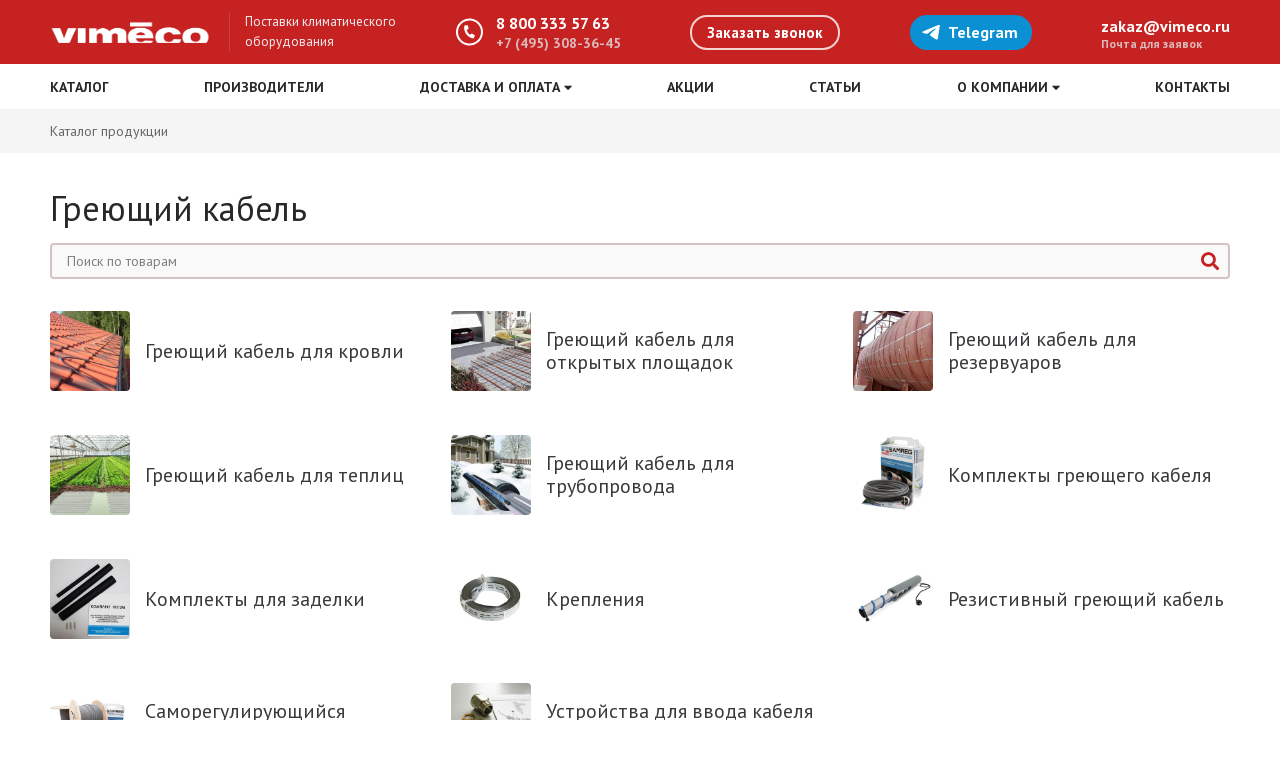

--- FILE ---
content_type: text/html; charset=UTF-8
request_url: https://vimeco.ru/catalog/greyushchiy-kabel
body_size: 7589
content:
<!DOCTYPE html>
<html lang="ru">
<head>
  <meta http-equiv="Content-Type" content="text/html; charset=utf-8" />
  <meta name="viewport" content="width=device-width, initial-scale=1.0, maximum-scale=1.0">
  <meta name="yandex-verification" content="512c25202812c120" />

  <title>Греющий кабель &ndash; купить по низкой цене в интернет-магазине Вим-Эко</title>

    <meta name="description" content="Греющий кабель оптом и в розницу по выгодным ценам с доставкой по всей России." />
              <meta name="robots" content="index, follow" />
  
  <link rel="shortcut icon" href="https://vimeco.ru/img/favicon.png">

  <link href="https://fonts.googleapis.com/css?family=PT+Sans:400,700" rel="stylesheet">
  <link href="https://vimeco.ru/css/slick.css" rel="stylesheet">
  <link href="https://vimeco.ru/css/magnific-popup.css" rel="stylesheet">

  <link href="https://vimeco.ru/css/style.css?id=125815" rel="stylesheet">
  <link href="https://vimeco.ru/css/adaptive.css?id=16144315" rel="stylesheet">

  <link rel="stylesheet" href="https://use.fontawesome.com/releases/v5.6.0/css/all.css" integrity="sha384-aOkxzJ5uQz7WBObEZcHvV5JvRW3TUc2rNPA7pe3AwnsUohiw1Vj2Rgx2KSOkF5+h" crossorigin="anonymous">

    <link type="text/css" href="https://vimeco.ru/css/ion.rangeSlider.css" rel="stylesheet">

  <meta name="csrf-token" content="vkK0Ui0XanrXKksRIlPxzEhAj83giZakW1IglZHT">

  
</head>

<body>
  <div class="wrapper">
    
    
    
    <!--noindex-->
    <div class="m-header">
      <div class="layout">
        <div class="m-header__inner">
          <div class="m-header__logo">
                          <a class="m-header__logo-link" href="https://vimeco.ru">
                <img class="logo-icon" src="/img/m-logo.png" alt="Поставки климатического оборудования">
                <span class="logo-name">Поставки климатического оборудования</span>
              </a>
                      </div>
                    <div class="m-header__buttons">
            
            <div class="m-header__basket">
              <a href="https://vimeco.ru/cart" class="m-basket-head">
  <div class="m-basket-head__icon">
    <i class="fas fa-cart-arrow-down header-icon"></i>
  </div>
  <div class="m-basket-head__count">0</div>
</a>
            </div>

            <a class="m-button-telegram" href="https://t.me/vimEco_bot" rel="nofollow noopener" target="_blank">
              <svg xmlns="http://www.w3.org/2000/svg" width="20px" height="20px" viewBox="0 0 48 48" xmlns:xlink="http://www.w3.org/1999/xlink" fill="currentColor">
                <path d="M41.4193 7.30899C41.4193 7.30899 45.3046 5.79399 44.9808 9.47328C44.8729 10.9883 43.9016 16.2908 43.1461 22.0262L40.5559 39.0159C40.5559 39.0159 40.3401 41.5048 38.3974 41.9377C36.4547 42.3705 33.5408 40.4227 33.0011 39.9898C32.5694 39.6652 24.9068 34.7955 22.2086 32.4148C21.4531 31.7655 20.5897 30.4669 22.3165 28.9519L33.6487 18.1305C34.9438 16.8319 36.2389 13.8019 30.8426 17.4812L15.7331 27.7616C15.7331 27.7616 14.0063 28.8437 10.7686 27.8698L3.75342 25.7055C3.75342 25.7055 1.16321 24.0823 5.58815 22.459C16.3807 17.3729 29.6555 12.1786 41.4193 7.30899Z"></path>
              </svg>
            </a>
                        <div class="m-header__phone">
              <a class="m-button-phone" href="tel:88003335763"><i class="fas fa-phone header-icon"></i></a>
            </div>
            <div class="m-header__bars">
              <div class="m-button-bars">
                <i class="fas fa-bars header-icon m-button-bars__open"></i>
                <i class="fas fa-times header-icon m-button-bars__close"></i>
              </div>
            </div>
          </div>
        </div>
      </div>
    </div>
    <!--/noindex-->

    <div class="header">
      <div class="header__top">
        <div class="layout">
          <div class="header__top-inner">
            <div class="header__logo">
                              <a class="header__logo-link" href="https://vimeco.ru">
                  <img class="logo-icon" src="/img/logo.png" alt="Поставки климатического оборудования">
                  <span class="logo-name">Поставки климатического оборудования</span>
                </a>
                          </div>
                        <div class="header__contact">
              <div class="header__contact-phone">
                <i class="fas fa-phone header-icon"></i>
                <a class="header__contact-phone-main" href="tel:88003335763">8 800 333 57 63</a>
                  <a class="header__contact-phone-sub" href="tel:74953083645">+7 (495) 308-36-45</a>
              </div>
              <div class="header__contact-callback"><span class="button button_radius button_border button_border-white open-popup" data-mfp-src="#callback-modal">Заказать звонок</span></div>

              <div class="header__contact-messengers">
                <a class="button-telegram" href="https://t.me/vimEco_bot" rel="nofollow noopener" target="_blank">
                  <svg xmlns="http://www.w3.org/2000/svg" width="20px" height="20px" viewBox="0 0 48 48" xmlns:xlink="http://www.w3.org/1999/xlink" fill="currentColor">
                    <path d="M41.4193 7.30899C41.4193 7.30899 45.3046 5.79399 44.9808 9.47328C44.8729 10.9883 43.9016 16.2908 43.1461 22.0262L40.5559 39.0159C40.5559 39.0159 40.3401 41.5048 38.3974 41.9377C36.4547 42.3705 33.5408 40.4227 33.0011 39.9898C32.5694 39.6652 24.9068 34.7955 22.2086 32.4148C21.4531 31.7655 20.5897 30.4669 22.3165 28.9519L33.6487 18.1305C34.9438 16.8319 36.2389 13.8019 30.8426 17.4812L15.7331 27.7616C15.7331 27.7616 14.0063 28.8437 10.7686 27.8698L3.75342 25.7055C3.75342 25.7055 1.16321 24.0823 5.58815 22.459C16.3807 17.3729 29.6555 12.1786 41.4193 7.30899Z"></path>
                  </svg> Telegram
                </a>
                
                              </div>

              <div class="header__contact-email">
                <a href="mailto:zakaz@vimeco.ru">zakaz@vimeco.ru</a>
                <span>Почта для заявок</span>
              </div>
            </div>
          </div>
        </div>
      </div>

      <div class="header__bottom">
        <div class="layout">
                      <ul class="navbar" itemscope itemtype="https://www.schema.org/SiteNavigationElement">
              <li class="navbar__item">
                                <a href="/catalog" class="navbar__link">Каталог</a>
              </li>
                              <li class="navbar__item">
                                                                                    <a itemprop="url" class="navbar__link" href="https://vimeco.ru/brands">Производители </a>
                                                            
                                  </li>
                              <li class="navbar__item">
                                                                                    <span class="navbar__link">Доставка и оплата <i class="fas fa-caret-down"></i></span>
                                                            
                                      <div class="navbar__sub-menu">
                      <div class="navbar__sub-inner">
                                                                                                            <a itemprop="url" class="navbar__sub-link" href="https://vimeco.ru/delivery">Доставка</a>
                                                                                                                                                                  <a itemprop="url" class="navbar__sub-link" href="https://vimeco.ru/payment">Оплата</a>
                                                                                                    </div>
                    </div>
                                  </li>
                              <li class="navbar__item">
                                                                                    <a itemprop="url" class="navbar__link" href="https://vimeco.ru/actions">Акции </a>
                                                            
                                  </li>
                              <li class="navbar__item">
                                                                                    <a itemprop="url" class="navbar__link" href="https://vimeco.ru/articles">Статьи </a>
                                                            
                                  </li>
                              <li class="navbar__item">
                                                                                    <span class="navbar__link">О компании <i class="fas fa-caret-down"></i></span>
                                                            
                                      <div class="navbar__sub-menu">
                      <div class="navbar__sub-inner">
                                                                                                            <a itemprop="url" class="navbar__sub-link" href="https://vimeco.ru/company">О компании</a>
                                                                                                                                                                  <a itemprop="url" class="navbar__sub-link" href="https://vimeco.ru/news">Новости</a>
                                                                                                                                                                  <a itemprop="url" class="navbar__sub-link" href="https://vimeco.ru/reviews">Отзывы</a>
                                                                                                    </div>
                    </div>
                                  </li>
                              <li class="navbar__item">
                                                                                    <a itemprop="url" class="navbar__link" href="https://vimeco.ru/contacts">Контакты </a>
                                                            
                                  </li>
                          </ul>
                  </div>
      </div>

      
    </div>

    <div class="content">
          <div class="breadcrumbs" itemscope="" itemtype="http://schema.org/BreadcrumbList">
        <div class="layout">
      <div class="breadcrumbs__item" itemprop="itemListElement" itemscope="" itemtype="http://schema.org/ListItem">
        <a href="https://vimeco.ru/catalog" class="breadcrumbs__link" itemprop="item"><span itemprop="name">Каталог продукции</span></a>
        <meta itemprop="position" content="1">
      </div>
                        </div>
  </div>

  
    
    <div class="content__wrapper">
      <div class="layout">
        <div class="preloader"></div>

        <div class="content-side m-filters">
                  </div>

        <div class="content-main m-products pl-0">

          <div class="title-block">
            <h1 class="title-block__name">Греющий кабель</h1>

                      </div>

          
          <div class="search-block mb-2">
            <form class="search" action="https://vimeco.ru/search" method="get" data-post="https://vimeco.ru/search/context">
    <div class="search__button">
        <button class="button" type="submit"><i class="fas fa-search"></i></button>
        <span class="spinner"><i class="fas fa-spin fa-spinner"></i></span>
    </div>
    <div class="search__input">
        <input name="q" class="input" type="text" placeholder="Поиск по товарам" value="" autocomplete="off">
    </div>
    <div class="search__result">
        <div class="search__result-content"></div>
        <button class="button button_gray button_small" onclick="$(this).closest('form').submit()">Все результаты</button>
    </div>
</form>
          </div>

          <div class="category-list category-list-cat">
                                          <a class="category-list__item" href="https://vimeco.ru/catalog/greyushchiy-kabel-dlya-krovli">
                  <div class="category-list__cover" style="background-image: url('/uploads/images/categories/yCJjrZGZeOq8nZvC-image_category.jpeg');"></div>
                  <div class="category-list__name">Греющий кабель для кровли</div>
                </a>
                              <a class="category-list__item" href="https://vimeco.ru/catalog/greyushchiy-kabel-dlya-otkrytyh-ploshchadok">
                  <div class="category-list__cover" style="background-image: url('/uploads/images/categories/jVHqs02SmvpxNPuS-image_category.jpeg');"></div>
                  <div class="category-list__name">Греющий кабель для открытых площадок</div>
                </a>
                              <a class="category-list__item" href="https://vimeco.ru/catalog/greyushchiy-kabel-dlya-rezervuarov">
                  <div class="category-list__cover" style="background-image: url('/uploads/images/categories/iU5xBng9TZR0RRoX-image_category.jpeg');"></div>
                  <div class="category-list__name">Греющий кабель для резервуаров</div>
                </a>
                              <a class="category-list__item" href="https://vimeco.ru/catalog/greyushchiy-kabel-dlya-teplic">
                  <div class="category-list__cover" style="background-image: url('/uploads/images/categories/aWHGU2EdAbbtM6ms-image_category.jpeg');"></div>
                  <div class="category-list__name">Греющий кабель для теплиц</div>
                </a>
                              <a class="category-list__item" href="https://vimeco.ru/catalog/greyushchiy-kabel-dlya-truboprovoda">
                  <div class="category-list__cover" style="background-image: url('/uploads/images/categories/zfbcgSABVLsS2LD5-image_category.jpeg');"></div>
                  <div class="category-list__name">Греющий кабель для трубопровода</div>
                </a>
                              <a class="category-list__item" href="https://vimeco.ru/catalog/komplekty-greyushchego-kabelya">
                  <div class="category-list__cover" style="background-image: url('/uploads/images/categories/qABLqXmOW6s6dLK1-image_category.png');"></div>
                  <div class="category-list__name">Комплекты греющего кабеля</div>
                </a>
                              <a class="category-list__item" href="https://vimeco.ru/catalog/komplekty-dlya-zadelki">
                  <div class="category-list__cover" style="background-image: url('/uploads/images/categories/R7zLcl5Nnzdz5vs7-image_category.jpeg');"></div>
                  <div class="category-list__name">Комплекты для заделки</div>
                </a>
                              <a class="category-list__item" href="https://vimeco.ru/catalog/krepleniya">
                  <div class="category-list__cover" style="background-image: url('/uploads/images/categories/6ulDWjkPvEJImxYr-image_category.jpeg');"></div>
                  <div class="category-list__name">Крепления</div>
                </a>
                              <a class="category-list__item" href="https://vimeco.ru/catalog/rezistivnyy-greyushchiy-kabel">
                  <div class="category-list__cover" style="background-image: url('/uploads/images/categories/9lc5osevZVN1v4Ny-image_category.jpeg');"></div>
                  <div class="category-list__name">Резистивный греющий кабель</div>
                </a>
                              <a class="category-list__item" href="https://vimeco.ru/catalog/samoreguliruyushchiysya-greyushchiy-kabel">
                  <div class="category-list__cover" style="background-image: url('/uploads/images/categories/0JkNzUPTOHD3cvPz-image_category.jpeg');"></div>
                  <div class="category-list__name">Саморегулирующийся греющий кабель</div>
                </a>
                              <a class="category-list__item" href="https://vimeco.ru/catalog/ustroystva-dlya-vvoda-kabelya-v-trubu">
                  <div class="category-list__cover" style="background-image: url('/uploads/images/categories/iNy6kVMMQNNmTudT-image_category.png');"></div>
                  <div class="category-list__name">Устройства для ввода кабеля в трубу</div>
                </a>
                                    </div>

        </div>

      </div>
    </div>

    
  
    </div>

  </div>

  <div class="footer">
    <div class="footer__top">
      <div class="layout">
        <div class="footer__side">
          <div class="contact-foot">
                        <div class="contact-foot__item contact-foot__item_phone-sub">
                            <a href="tel:74953083645" class="contact-foot__title">+7 (495) 308-36-45</a>
              <div class="contact-foot__info">Консультация</div>
            </div>
            <div class="contact-foot__item contact-foot__item_messengers">
              <div class="contact-foot__title">
                <a class="text-telegram" href="https://t.me/vimEco_bot" target="_blank" rel="nofollow noopener">Telegram</a>
                              </div>
              <div class="contact-foot__info">Мессенджеры</div>
            </div>
            <div class="contact-foot__item contact-foot__item_email">
              <a class="contact-foot__title" href="mailto:zakaz@vimeco.ru">zakaz@vimeco.ru</a>
              <div class="contact-foot__info">Почта для заявок</div>
            </div>
                      </div>
        </div>

                  <div class="footer__content">
                          <div class="footer__col">
                <div class="footer__title">Интернет-магазин</div>
                                  <ul class="footer__nav">
                                          <li class="footer__nav-item">
                                                  <a class="footer__nav-link" href="https://vimeco.ru/agreement">Пользовательское соглашение</a>
                                              </li>
                                          <li class="footer__nav-item">
                                                  <a class="footer__nav-link" href="https://vimeco.ru/company">О компании</a>
                                              </li>
                                          <li class="footer__nav-item">
                                                  <a class="footer__nav-link" href="https://vimeco.ru/contacts">Контакты</a>
                                              </li>
                                      </ul>
                              </div>
                          <div class="footer__col">
                <div class="footer__title">Информация</div>
                                  <ul class="footer__nav">
                                          <li class="footer__nav-item">
                                                  <a class="footer__nav-link" href="https://vimeco.ru/actions">Акция</a>
                                              </li>
                                          <li class="footer__nav-item">
                                                  <a class="footer__nav-link" href="https://vimeco.ru/news">Новости</a>
                                              </li>
                                          <li class="footer__nav-item">
                                                  <a class="footer__nav-link" href="https://vimeco.ru/articles">Статьи</a>
                                              </li>
                                      </ul>
                              </div>
                          <div class="footer__col">
                <div class="footer__title">Покупателям</div>
                                  <ul class="footer__nav">
                                          <li class="footer__nav-item">
                                                  <a class="footer__nav-link" href="https://vimeco.ru/delivery">Условия доставки</a>
                                              </li>
                                          <li class="footer__nav-item">
                                                  <a class="footer__nav-link" href="https://vimeco.ru/payment">Условия оплаты</a>
                                              </li>
                                      </ul>
                              </div>
                      </div>
              </div>
    </div>
    <div class="footer__bottom">
      <div class="layout">
        <div class="footer__copyright">© 2026 «Вим-Эко» &amp; <span class="dev"><a href="https://skarlygin.ru" rel="nofollow noopener" target="_blank">SKARLYGIN</a> – создание и продвижение сайта</span></div>
      </div>
    </div>
  </div>

  <div class="panel-info">
    <div class="layout">
      <div class="basket-head">
        <i class="fas fa-cart-arrow-down"></i>
        <div class="basket-head__inner">
          <div class="basket-head__count">0</div>
          <a href="https://vimeco.ru/cart" class="button button_white">Оформить заказ</a>
        </div>
      </div>

      <div class="compare-head">
        <i class="fas fa-balance-scale"></i>
        <div class="compare-head__inner">
          <div class="compare-head__count">0</div>
          <a href="https://vimeco.ru/comparsion" class="button button_black">Сравнить</a>
        </div>
      </div>
    </div>
  </div>

    <!--noindex-->
<div id="calculation-free-modal" class="modal-form-default modal-block mfp-hide">
    <div class="modal-block__title modal-block__title_center">Оставьте заявку на расчет<br/>и получите скидку 5%</div>
    <div class="form" data-form="calculationfreemodal">
      <div class="form__success">Спасибо, наш менеджер свяжется с вами в ближайшее время</div>
      <div class="form__content">
        <form class="form-block" action="/forms/calculationfree" method="POST">
            <div class="form-block__cell">
                <label class="label" for="calculation-free-name">Имя</label>
                <input type="text" name="name" class="input" id="calculation-free-name">
            </div>
            <div class="form-block__cell">
                <label class="label" for="calculation-free-telefon">Телефон</label>
                <input type="text" name="telefon" class="input phone-mask" id="calculation-free-telefon">
            </div>
            <div class="form-block__cell">
                <label class="label" for="calculation-free-pochta">Почта</label>
                <input type="email" name="pochta" class="input" id="calculation-free-pochta">
            </div>
            <div class="form-block__cell">
                <label class="label" for="calculation-free-gorod">Город</label>
                <input type="text" name="gorod" class="input" id="calculation-free-gorod">
            </div>
            <div class="form-block__cell">
                <label class="label" for="calculation-free-project">Краткое описание проекта</label>
                <textarea name="project" class="textarea" id="calculation-free-project"></textarea>
            </div>
            <div class="form-block__cell">
                <button type="submit" class="button button_default wide">Отправить запрос</button>
            </div>
            <input type="hidden" name="utm_campaign" value=""><input type="hidden" name="utm_term" value=""><input type="hidden" name="utm_source" value=""><input type="hidden" name="utm_medium" value=""><input type="hidden" name="utm_content" value="">
            <input type="hidden" name="_token" value="vkK0Ui0XanrXKksRIlPxzEhAj83giZakW1IglZHT">
            <div id="honey_form_calculationfree_wrap" style="display:none;">
<input name="honey_form_calculationfree" type="text" value="" id="honey_form_calculationfree"/>
<input name="honey_time_calculationfree" type="text" value="eyJpdiI6IlhIakxpSHRHYTkyd3VTblcxcWtqK1E9PSIsInZhbHVlIjoiRlRCSXFaWlNCRXhEejVzcXJZS0VOZz09IiwibWFjIjoiNmNhYTUxMGVlZWQ5YzExMTRiZWFlNzNkMDA4Mjk0MjY0OWU3NDdkZDU0MjVhYTgwNWYwOGRkMjFiNTc0Nzk0OCJ9"/>
</div>
        </form>
        <div class="form__notice">Заполните обязательные поля</div>
        <div class="block-agreement">Отправляя форму, вы даете свое согласие на <a href="/agreement" target="_blank">обработку персональных данных</a>.</div>
      </div>
    </div>
</div>
<!--/noindex-->

    <!--noindex-->
    <div id="callback-modal" class="modal-form-default modal-block mfp-hide">
        <div class="modal-block__title modal-block__title_center">Ответим в течение 3 минут</div>
        <div class="form" data-form="callback">
          <div class="form__success">Спасибо, наш менеджер свяжется с вами в ближайшее время</div>
          <div class="form__content">
            <form class="form-block" action="/forms/callback" method="POST">
                <div class="form-block__cell">
                    <label class="label" for="callback-name">Ваше имя</label>
                    <input type="text" name="name" class="input" id="callback-name">
                </div>
                <div class="form-block__cell">
                    <label class="label" for="callback-phone">Телефон</label>
                    <input type="text" name="phone" class="input phone-mask" id="callback-phone">
                </div>
                <div class="form-block__cell">
                    <label class="label" for="callback-comment">Суть вопроса</label>
                    <textarea name="comment" class="textarea" id="callback-comment"></textarea>
                </div>
                <div class="form-block__cell">
                    <button type="submit" class="button button_default wide">Отправить запрос</button>
                </div>
                <input type="hidden" name="recaptcha" class="input-recaptcha">
                <input type="hidden" name="utm_campaign" value=""><input type="hidden" name="utm_term" value=""><input type="hidden" name="utm_source" value=""><input type="hidden" name="utm_medium" value=""><input type="hidden" name="utm_content" value="">
                <input type="hidden" name="_token" value="vkK0Ui0XanrXKksRIlPxzEhAj83giZakW1IglZHT">
                <div id="honey_form_callback_wrap" style="display:none;">
<input name="honey_form_callback" type="text" value="" id="honey_form_callback"/>
<input name="honey_time_callback" type="text" value="eyJpdiI6Ikw1cDlZZWVwU2Rqb0NWVkF2UHg1dFE9PSIsInZhbHVlIjoiRlA5b1B0Y1NSNlwvUWVtZytDQkc5R3c9PSIsIm1hYyI6IjhhMGJmYzhjODNjYTZmNzU0YzcxMTVhMDI2ODM3NGMyZjEwNGNiYmQ3YTY3Yzg5MGY2MDZmZjNiMTJhMmViM2EifQ=="/>
</div>
            </form>
            <div class="form__notice">Заполните обязательные поля</div>
            <div class="block-agreement">Отправляя форму, вы даете свое согласие на <a href="/agreement" target="_blank">обработку персональных данных</a>.</div>
          </div>
        </div>
    </div>

    <div id="getprice-modal" class="modal-form-default modal-block mfp-hide">
        <div class="modal-block__title modal-block__title_center">Вышлем прайс через 5 минут</div>
        <div class="form" data-form="getprice">
          <div class="form__success">Спасибо, наш менеджер свяжется с вами в ближайшее время</div>
          <div class="form__content">
            <form class="form-block" action="/forms/getprice" method="POST">
                <div class="form-block__cell">
                    <label class="label" for="getprice-name">Ваше имя</label>
                    <input type="text" name="name" class="input" id="getprice-name">
                </div>
                <div class="form-block__cell">
                    <label class="label" for="getprice-phone">Телефон</label>
                    <input type="text" name="phone" class="input phone-mask" id="getprice-phone">
                </div>
                <div class="form-block__cell">
                    <label class="label" for="getprice-comment">Суть вопроса</label>
                    <textarea name="comment" class="textarea" id="getprice-comment"></textarea>
                </div>
                <div class="form-block__cell">
                    <button type="submit" class="button button_default wide">Отправить запрос</button>
                </div>
                <input type="hidden" name="recaptcha" class="input-recaptcha">
                <input type="hidden" name="utm_campaign" value=""><input type="hidden" name="utm_term" value=""><input type="hidden" name="utm_source" value=""><input type="hidden" name="utm_medium" value=""><input type="hidden" name="utm_content" value="">
                <input type="hidden" name="_token" value="vkK0Ui0XanrXKksRIlPxzEhAj83giZakW1IglZHT">
                <div id="honey_form_getprice_wrap" style="display:none;">
<input name="honey_form_getprice" type="text" value="" id="honey_form_getprice"/>
<input name="honey_time_getprice" type="text" value="eyJpdiI6InFjTzZEdnRXUDFpNElEcW9QdHNQNmc9PSIsInZhbHVlIjoiUjljZ3ZBWXBnUlg2ZjFhMmJHU2xTdz09IiwibWFjIjoiNjJjM2NiMTEwNWRiZGM2ZjgwZDkyOThjMzA1ZDUyZTViMjA1NTNmNDg5NGM4ZGMzODRmNGMzZmY0Mzc1MzYzYiJ9"/>
</div>
            </form>
            <div class="form__notice">Заполните обязательные поля</div>
            <div class="block-agreement">Отправляя форму, вы даете свое согласие на <a href="/agreement" target="_blank">обработку персональных данных</a>.</div>
          </div>
        </div>
    </div>

    <div id="optom-modal" class="modal-form-default modal-block mfp-hide">
      <div class="modal-block__title modal-block__title_center">Оформление заказа оптом</div>
      <div class="form" data-form="optom">
        <div class="form__success">Спасибо за заказ, наш менеджер свяжется с вами в ближайшее время</div>
        <div class="form__content">
          <form class="form-block" data-action="https://vimeco.ru/cart/fastOrder/0" action="" method="POST">
            <div class="form-block__cell">
              <label class="label" for="client-name">Ваше имя</label>
              <input type="text" name="client[name]" class="input" id="client-name">
            </div>
            <div class="form-block__cell">
              <label class="label" for="client-phone">Телефон</label>
              <input type="text" name="client[phone]" class="input phone-mask" id="client-phone">
            </div>
            <div class="form-block__cell">
              <label class="label" for="client-comment">Комментарий к заказу</label>
              <textarea name="client[comment]" class="textarea" id="client-comment"></textarea>
            </div>
            <div class="form-block__cell">
              <button type="submit" class="button button_default wide">Отправить запрос</button>
            </div>
            <input type="hidden" name="recaptcha" class="input-recaptcha">
            <input type="hidden" name="product" value="">
            <input type="hidden" name="utm_campaign" value=""><input type="hidden" name="utm_term" value=""><input type="hidden" name="utm_source" value=""><input type="hidden" name="utm_medium" value=""><input type="hidden" name="utm_content" value="">
            <input type="hidden" name="_token" value="vkK0Ui0XanrXKksRIlPxzEhAj83giZakW1IglZHT">
            <div id="honey_form_fastorder_wrap" style="display:none;">
<input name="honey_form_fastorder" type="text" value="" id="honey_form_fastorder"/>
<input name="honey_time_fastorder" type="text" value="eyJpdiI6InYwMUtTUjJVZDA5TklQdGE2NHM5VFE9PSIsInZhbHVlIjoibzBxc21Fd2FkTWhvMGpHVExoNTNvUT09IiwibWFjIjoiNGQyZDllYzg0NmYzYWQ3YmFlZTViMjUwMWEzM2I5ODdjMTcyNTcwYjYzNWU1ZDAyYWM3YTcyYzI5ZjdjZGZlMyJ9"/>
</div>
          </form>
          <div class="form__notice">Поле "Телефон" обязательно для заполнения</div>
          <div class="block-agreement">Отправляя форму, вы даете свое согласие на <a href="/agreement" target="_blank">обработку персональных данных</a>.</div>
        </div>
      </div>
    </div>

    <div id="partner-modal" class="modal-form-default modal-block mfp-hide">
        <div class="modal-block__title modal-block__title_center">Стать партнером</div>
        <div class="form" data-form="partner">
          <div class="form__success">Спасибо, наш менеджер свяжется с вами в ближайшее время</div>
          <div class="form__content">
            <form class="form-block" action="/forms/partner" method="POST">
                <div class="form-block__cell">
                    <label class="label" for="partner-name">Ваше имя</label>
                    <input type="text" name="name" class="input" id="partner-name">
                </div>
                <div class="form-block__cell">
                    <label class="label" for="partner-phone">Телефон</label>
                    <input type="text" name="phone" class="input phone-mask" id="partner-phone">
                </div>
                <div class="form-block__cell">
                    <label class="label" for="partner-comment">Сообщение</label>
                    <textarea name="comment" class="textarea" id="partner-comment"></textarea>
                </div>
                <div class="form-block__cell">
                    <button type="submit" class="button button_default wide">Отправить запрос</button>
                </div>
                <input type="hidden" name="recaptcha" class="input-recaptcha">
                <input type="hidden" name="utm_campaign" value=""><input type="hidden" name="utm_term" value=""><input type="hidden" name="utm_source" value=""><input type="hidden" name="utm_medium" value=""><input type="hidden" name="utm_content" value="">
                <input type="hidden" name="_token" value="vkK0Ui0XanrXKksRIlPxzEhAj83giZakW1IglZHT">
                <div id="honey_form_partner_wrap" style="display:none;">
<input name="honey_form_partner" type="text" value="" id="honey_form_partner"/>
<input name="honey_time_partner" type="text" value="eyJpdiI6IjlNUzc5WGh0Z1k3QXhINVdYdkFUSkE9PSIsInZhbHVlIjoiSXFrXC9pN3l6aHAyUjRtdFd1dVpOc1E9PSIsIm1hYyI6IjYwOTBhMDcyZmQwODkwMjcxY2NiYjg4ZTNlZTNjNGY2YmU1MDkzZmJiYmExNzA3NWVkYzQzNGM2YTk3Nzg3ZWUifQ=="/>
</div>
            </form>
            <div class="form__notice">Заполните обязательные поля</div>
            <div class="block-agreement">Отправляя форму, вы даете свое согласие на <a href="/agreement" target="_blank">обработку персональных данных</a>.</div>
          </div>
        </div>
    </div>

    <div id="podbor-analoga-modal" class="modal-form-default modal-block mfp-hide">
      <div class="modal-block__title modal-block__title_center">Подобрать аналог товара</div>
      <div class="form" data-form="podbor-analoga">
        <div class="form__success">Спасибо, наш менеджер свяжется с вами в ближайшее время</div>
        <div class="form__content">
          <form class="form-block" action="/forms/podbor-analoga" method="POST">
            <div class="form-block__cell">
              <label class="label" for="podbor-analoga-name">Ваше имя</label>
              <input type="text" name="name" class="input" id="podbor-analoga-name">
            </div>
            <div class="form-block__cell">
              <label class="label" for="podbor-analoga-phone">Телефон</label>
              <input type="text" name="phone" class="input phone-mask" id="podbor-analoga-phone">
            </div>
            <div class="form-block__cell">
              <label class="label" for="podbor-analoga-comment">Подобрать по товару</label>
              <input type="text" name="product" class="input" id="podbor-analoga-product" readonly>
            </div>
            <div class="form-block__cell">
              <button type="submit" class="button button_default wide">Отправить запрос</button>
            </div>
            <input type="hidden" name="recaptcha" class="input-recaptcha">
            <input type="hidden" name="utm_campaign" value=""><input type="hidden" name="utm_term" value=""><input type="hidden" name="utm_source" value=""><input type="hidden" name="utm_medium" value=""><input type="hidden" name="utm_content" value="">
            <input type="hidden" name="_token" value="vkK0Ui0XanrXKksRIlPxzEhAj83giZakW1IglZHT">
            <div id="honey_form_podboranaloga_wrap" style="display:none;">
<input name="honey_form_podboranaloga" type="text" value="" id="honey_form_podboranaloga"/>
<input name="honey_time_podboranaloga" type="text" value="eyJpdiI6ImpXeXlPekI1U0tDc2N5bVNYQ1g1TFE9PSIsInZhbHVlIjoiQW9wd0dRckc5M2NscjlcL2RqZ1hKVFE9PSIsIm1hYyI6IjgyZjAzMTVlZDA4NGViMGUwYWZjOWI3ZjRiY2ZiZjk2MWE0NzQ3Yzg1Y2Q0MmU4NGUxYWUwNzhiZWMyMzBjMjQifQ=="/>
</div>
          </form>
          <div class="form__notice">Поле "Телефон" обязательно для заполнения</div>
          <div class="block-agreement">Отправляя форму, вы даете свое согласие на <a href="/agreement" target="_blank">обработку персональных данных</a>.</div>
        </div>
      </div>
    </div>

    
    <div id="geo-modal" class="modal-block modal-block_large mfp-hide">
        <div class="modal-block__title modal-block__title_center">Выберите город</div>
        <input type="text" class="input" placeholder="Поиск...">
        <div class="city-wrap clr">
                    </div>
    </div>
    <!--/noindex-->

    <div class="body-overlay"></div>

    <script type="text/javascript" src="https://vimeco.ru/js/jquery-3.1.1.min.js"></script>
    <script type="text/javascript" src="https://vimeco.ru/js/jquery.ba-throttle-debounce.min.js"></script>

    <script type="text/javascript" src="https://vimeco.ru/js/jquery.magnific-popup.min.js"></script>
    <script type="text/javascript" src="https://vimeco.ru/js/slick.min.js"></script>

    <script type="text/javascript" src="https://vimeco.ru/js/ScrollMagic.min.js"></script>
    
    <script type="text/javascript" src="https://vimeco.ru/js/phone-mask.js?id=11"></script>
    <script type="text/javascript" src="https://vimeco.ru/js/main.js?id=1185073"></script>

      <script type="text/javascript" src="https://vimeco.ru/js/ion.rangeSlider.min.js"></script>
        
    <!-- Yandex.Metrika counter -->
    <script type="text/javascript" >
       (function(m,e,t,r,i,k,a){m[i]=m[i]||function(){(m[i].a=m[i].a||[]).push(arguments)};
       m[i].l=1*new Date();
       for (var j = 0; j < document.scripts.length; j++) {if (document.scripts[j].src === r) { return; }}
       k=e.createElement(t),a=e.getElementsByTagName(t)[0],k.async=1,k.src=r,a.parentNode.insertBefore(k,a)})
       (window, document, "script", "https://mc.yandex.ru/metrika/tag.js", "ym");

       ym(94526509, "init", {
            clickmap:true,
            trackLinks:true,
            accurateTrackBounce:true,
            webvisor:true
       });
    </script>
    <noscript><div><img src="https://mc.yandex.ru/watch/94526509" style="position:absolute; left:-9999px;" alt="" /></div></noscript>
    <!-- /Yandex.Metrika counter -->

    <script>
        (function(w,d,u){
            var s=d.createElement('script');s.async=true;s.src=u+'?'+(Date.now()/60000|0);
            var h=d.getElementsByTagName('script')[0];h.parentNode.insertBefore(s,h);
        })(window,document,'https://corp.prodjekt.ru/upload/crm/site_button/loader_21_owvg1g.js');
    </script>

    <script> 
    window.addEventListener('onBitrixLiveChat', function(event)
    {
      var widget = event.detail.widget;

      // Обработка событий 
      widget.subscribe({
        type: BX.LiveChatWidget.SubscriptionType.userMessage,
        callback: function(data) {

        if (typeof(dataLayer) == 'undefined')
          {
            dataLayer = [];
          }
          dataLayer.push({
            "ecommerce": {
              "purchase": {
                "actionField": {
                  "id" : "b24chat",
                  "goal_id" : "309164169"
                },
                "products": [ {} ]
              }
            }
          });
        }
      });
    });
    </script>


</body>
</html>


--- FILE ---
content_type: text/css
request_url: https://vimeco.ru/css/style.css?id=125815
body_size: 27001
content:
* {
  outline: none;
  -webkit-box-sizing: border-box;
  -moz-box-sizing: border-box;
  box-sizing: border-box;
}

:root {
  --header-bg-color: #c72222; /*#af2323;*/ /*#205489;*/
  --main-bg-color: #d52222; /*#1561af;*/
  --main-hover-color: #ff1f1f;
}

body, html {
  height: 100%;
  margin: 0;
  padding: 0;
}

article, aside, details, figcaption, figure, footer, header, hgroup, main, nav, section, summary {
  display: block;
}

body {
  font: 16px/23px 'PT Sans', Arial, sans-serif;
  height: 100%;
  color: #282828;
  -webkit-text-size-adjust: none;
  -moz-osx-font-smoothing: grayscale;
  -webkit-font-smoothing: antialiased;
}

.wrapper {
  width: 100%;
  margin: 0 auto;
  min-height: 100%;
  height: auto !important;
  height: 100%;
}

.layout {
  position: relative;
  margin: 0 auto;
  padding-left: 30px;
  padding-right: 30px;
  max-width: 1240px;
}

.layout-fluid {
  position: relative;
  margin: 0 auto;
  padding-left: 30px;
  padding-right: 30px;
}

.layout__table {
  display: table;
  margin: 0;
  padding: 0;
  min-width: 100%;
}

.row:after, .clr:after, .layout:after, .layout-fluid:after, .section:after, nav:after {
  display: block;
  clear: both;
  content: '';
}

.body-overlay {
  display: none;
  position: fixed;
  top: 0;
  left: 0;
  right: 0;
  bottom: 0;
  z-index: 10;
  background: #0b0b0b;
  opacity: .8;
}

.noselect {
  -moz-user-select: none;
  -webkit-user-select: none;
  -ms-user-select: none;
  -o-user-select: none;
}

/* Style */
a, .link {
  color: var(--header-bg-color);
  text-decoration: none;
  cursor: pointer;
  outline: none;
  -webkit-transition: all .2s ease-in-out;
  -moz-transition: all .2s ease-in-out;
  transition: all .2s ease-in-out;
}

a:hover, .link:hover, a:hover h2 {
  color: var(--main-hover-color);
}

.cursor-pointer {
  cursor: pointer;
}

.dashed {
  border-bottom: 1px dashed;
}

hr {
  margin: 0;
  border: 1px solid #ececec;
  border-width: 1px 0 0;
}

ul, ol {
  list-style-type: none;
  margin: 0;
  padding: 0;
}

.ul-style li, .ol-style li {
  position: relative;
  text-align: left;
  margin-bottom: 14px;
  margin-left: 18px;
}

.ul-style li:last-child, .ol-style li:last-child {
  margin-bottom: 0;
}

.ul-style_default {
  list-style-type: disc;
}

.ol-style_default {
  list-style-type: decimal;
}

.ul-style_check li {
  margin-left: 25px;
}

.ul-style_check li:before {
  content: "\f00c";
  position: absolute;
  font-size: 16px;
  top: -1px;
  left: -25px;
  color: #da2118;
  text-shadow: 2px 1px 0 rgba(255, 255, 255, 0.54), 4px 2px 0 rgba(72, 99, 74, 0.15);
  font-weight: 900;
  font-style: normal;
  font-variant: normal;
  text-rendering: auto;
  -webkit-font-smoothing: antialiased;
  font-family: "Font Awesome 5 Free";
}

.ul-style_red li::marker {
  color: #ce0e0e;
}

.ol-style_custom {
  counter-reset: list;
}

.ol-style_custom li {
  padding-left: 37px;
  margin-bottom: 20px !important;
}

.ol-style_custom li:before {
  content: counter(list)".";
  counter-increment: list;
  position: absolute;
  top: 2px;
  left: 0;
  font-size: 22px;
  font-weight: bold;
  color: #2ca23a;
}

.ol-style_custom-compact {
  counter-reset: list;
}

.ol-style_custom-compact li {
  padding-left: 26px;
  margin-left: 0;
  margin-bottom: 12px !important;
}

.ol-style_custom-compact li:before {
  content: counter(list)".";
  counter-increment: list;
  position: absolute;
  left: 0;
  font-size: 18px;
  font-weight: bold;
  color: #2ca23a;
}

.ol-style_orange li:before {
  color: #ff683b;
}

.ol-style_red li:before {
  color: #ce0e0e;
}

.ul-style_2 {
  -webkit-column-count: 2;
  -moz-column-count: 2;
  column-count: 2;
  -webkit-column-gap: 50px;
  -moz-column-gap: 50px;
  column-gap: 50px;
}

.list-icon li {
  display: flex;
  display: -webkit-box;
  display: -webkit-flex;
  display: -ms-flexbox;
  margin-bottom: 14px;
}

.list-icon_middle li {
  align-items: center;
  -webkit-box-align: center;
  -webkit-align-items: center;
  -ms-flex-align: center;
}

.list-icon__icon {
  flex-shrink: 0;
  -webkit-flex-shrink: 0;
  -ms-flex-negative: 0;
  margin-right: 15px;
}

.list-icon li:last-child {
  margin-bottom: 0;
}

.item-check {
  position: relative;
  padding-left: 60px;
}

.item-check:before {
  content: '';
  position: absolute;
  left: 0;
  width: 40px;
  height: 40px;
  background: url('../img/icon-check.png') no-repeat;
  background-size: cover;
}

.wide {
  width: 100%;
}

img {
  font: 0/0 a;
  border: 0;
}

.img-fluid {
  max-width: 100%;
  height: auto;
}

.img-popup:hover {
  cursor: pointer;
  opacity: .7;
  border-color: #decaca;
}

.img-border {
  padding: 10px;
  background: #fff;
  border: 1px solid #ececec;
  -webkit-border-radius: 4px;
  -moz-border-radius: 4px;
  border-radius: 4px;
}

.img-left {
  float: left;
  margin: 0 20px 20px 0;
}

.img-right {
  float: right;
  margin: 0 0 20px 20px;
}

.img-desc {
  width: 190px;
  padding: 4px;
  background: #fff;
  border: 1px solid #dfe1e7;
  -webkit-border-radius: 4px;
  -moz-border-radius: 4px;
  border-radius: 4px;
}

.img-desc_left {
  float: left;
  margin: 0 20px 20px 0;
}

.img-desc_right {
  float: right;
  margin: 0 0 20px 20px;
}

.banner-responsive img {
  display: block;
  margin: 0 auto;
  max-width: 100%;
  height: auto;
}

iframe {
  border: 0;
}

.image-link {
  position: relative;
  display: flex;
  display: -webkit-box;
  display: -webkit-flex;
  display: -ms-flexbox;
  height: 270px;
  -webkit-transition: all .2s ease-in-out;
  -moz-transition: all .2s ease-in-out;
  transition: all .2s ease-in-out;
}

.image-link.is-darken-hover:after {
  content: '';
  position: absolute;
  top: 0;
  left: 0;
  height: 100%;
  width: 100%;
  background-color: rgba(0, 0, 0, 0.08);
  -webkit-transition: all .2s ease-in-out;
  -moz-transition: all .2s ease-in-out;
  transition: all .2s ease-in-out;
  opacity: 0;
  z-index: 2;
}

.image-link.is-darken-hover:hover:after {
  opacity: 1;
}

.image-link.is-rounded-xl {
  border-radius: 20px;
  overflow: hidden;
}

.image-link__img {
  position: absolute;
  top: 0;
  left: 0;
  height: 100%;
  width: 100%;
  -o-object-fit: cover;
  object-fit: cover;
}

.image-link__cover {
  position: absolute;
  top: 0;
  left: 0;
  height: 100%;
  width: 100%;
}

.image-link__cover img {
  height: 100%;
  width: 100%;
  -o-object-fit: contain;
  object-fit: contain;
}

.image-link__image {
  position: relative;
  display: flex;
  flex-direction: column;
  align-items: center;
  justify-content: center;
  width: 100%;
  height: 100%;
  background: #f4f4f4;
}

.image-link__image img {
  position: absolute;
  top: 0;
  bottom: 0;
  width: 100%;
  height: 100%;
  object-fit: contain;
}

.image-link__image .button {
  opacity: 0;
  z-index: 5;
}

.image-link:hover .image-link__image .button {
  opacity: 1;
}

.image-link__content {
  position: relative;
  display: flex;
  display: -webkit-box;
  display: -webkit-flex;
  display: -ms-flexbox;
  flex-direction: column;
  -webkit-box-orient: vertical;
  -webkit-box-direction: normal;
  -webkit-flex-direction: column;
  -ms-flex-direction: column;
  justify-content: center;
  -webkit-justify-content: center;
  -moz-justify-content: center;
  -ms-flex-pack: center;
  align-items: center;
  -webkit-box-align: center;
  -webkit-align-items: center;
  -ms-flex-align: center;
  width: 100%;
  padding: 30px;
}

.image-link__content .is-darken {
  background: -moz-linear-gradient(top, rgba(0, 0, 0, 0) 0%, rgba(29, 29, 33, 0.65) 100%);
  background: -webkit-linear-gradient(top, rgba(0, 0, 0, 0) 0%, rgba(29, 29, 33, 0.65) 100%);
  background: linear-gradient(to bottom, rgba(0, 0, 0, 0) 0%, rgba(29, 29, 33, 0.65) 100%);
  filter: progid:DXImageTransform.Microsoft.gradient(startColorstr='#00000000', endColorstr='#1d1d21a6', GradientType=0);
}

.image-link_title .image-link__content {
  justify-content: space-between;
  -webkit-box-pack: justify;
  -webkit-justify-content: space-between;
  -ms-flex-pack: justify;
  padding: 0 0;
}

.image-link_title .image-link__text {
  width: 100%;
  background: #333333;
  font-weight: bold;
  text-transform: uppercase;
  color: #fff;
  padding: 10px;
}

.image-cover, .image-contain {
  position: relative;
  height: 200px;
}

.image-cover_small, .image-contain_small {
  height: 120px;
}

.image-cover_large {
  height: 260px;
}

.image-cover img, .image-contain img {
  position: absolute;
  top: 0;
  left: 0;
  -o-object-fit: cover;
  object-fit: cover;
  width: 100%;
  height: 100%;
}

.image-contain img {
  -o-object-fit: contain;
  object-fit: contain;
}

.image-title {
  font-weight: bold;
  margin: 10px 0 25px!important;
}

.image-more {
  position: relative;
  display: block;
}

.image-more__link {
  position: absolute;
  top: 10px;
  left: 10px;
  right: 10px;
  bottom: 10px;
  display: flex;
  display: -webkit-box;
  display: -webkit-flex;
  display: -ms-flexbox;
  flex-direction: column;
  -webkit-box-orient: vertical;
  -webkit-box-direction: normal;
  -webkit-flex-direction: column;
  -ms-flex-direction: column;
  justify-content: center;
  -webkit-justify-content: center;
  -moz-justify-content: center;
  -ms-flex-pack: center;
  align-items: center;
  -webkit-box-align: center;
  -webkit-align-items: center;
  -ms-flex-align: center;
  background: -moz-linear-gradient(top, rgba(0, 0, 0, 0) 0%, rgba(29, 29, 33, 0.65) 100%);
  background: -webkit-linear-gradient(top, rgba(0, 0, 0, 0) 0%, rgba(29, 29, 33, 0.65) 100%);
  background: linear-gradient(to bottom, rgba(0, 0, 0, 0) 0%, rgba(29, 29, 33, 0.65) 100%);
  filter: progid:DXImageTransform.Microsoft.gradient(startColorstr='#00000000', endColorstr='#1d1d21a6', GradientType=0);
}

.documents-list {
  display: flex;
  display: -webkit-box;
  display: -webkit-flex;
  display: -ms-flexbox;
  flex-wrap: wrap;
  -webkit-flex-wrap: wrap;
  -ms-flex-wrap: wrap;
  margin: 0 -1%;
}

.document-card {
  display: inline-block;
  vertical-align: top;
  width: 32.33333%;
  margin: 0 1% 35px 0;
}

.document-card__cover {
  display: inline-flex;
  display: -webkit-inline-box;
  display: -webkit-inline-flex;
  display: -ms-inline-flexbox;
  align-items: center;
  -webkit-box-align: center;
  -webkit-align-items: center;
  -ms-flex-align: center;
  justify-content: center;
  -webkit-justify-content: center;
  -moz-justify-content: center;
  -ms-flex-pack: center;
  width: 100%;
  padding: 10px;
  background: #fff;
  border: 1px solid #ececec;
  -webkit-border-radius: 4px;
  -moz-border-radius: 4px;
  border-radius: 4px;
}

.document-card__cover img {
  display: block;
  height: 100%;
  max-width: 100%;
  -o-object-fit: contain;
  object-fit: contain;
}

.document-card__content {
  padding: 10px 10px 0;
}

.document-card__title {
  display: inline-block;
  font-size: 16px;
  line-height: 22px;
  font-weight: bold;
  color: #282828;
}

.document-card__desc {
  font-size: 13px;
  color: #7e818a;
}

.document-card:hover {
  cursor: pointer;
}

.document-card:hover .document-card__cover img {
  opacity: .7;
  border-color: #decaca;
}

.document-card:hover .document-card__title {
  color: var(--main-hover-color);
}

.w-100 {
  width: 100% !important;
}

.h-100 {
  height: 100% !important;
}

.overflow-hidden {
  overflow: hidden;
}

/* Background  */
.bg-red {
  background-color: #d52626!important;
}

.bg-grey {
  background-color: #f5f5f5!important;
}

/* Text */
p:first-child {
  margin-top: 0 !important;
}

.text-danger {
  color: #d41d1d!important;
}

.text-red {
  color: #cc1313!important;
}

.text-blue {
  color: #1363c2!important;
}

.text-green {
  color: #389443!important;
}

.text-orange {
  color: #ff683b!important;
}

.text-white {
  color: #fff!important;
}

.text-black {
  color: #282828!important;
}

.text-pink {
  color: #cf1a70!important;
}

.text-whatsapp {
  color: #079d19;
}

.text-telegram {
  color: #0a8fd3;
}

.text-max {
  color: #836bff;
}

.text-strong {
  font-weight: bold;
}

.text-normal {
  font-weight: normal;
}

.text-italic {
  font-style: italic;
}

.text-uppercase {
  text-transform: uppercase;
}

.text-nowrap {
  white-space: nowrap;
}

.text-left {
  text-align: left;
}

.text-right {
  text-align: right;
}

.text-center {
  text-align: center;
}

.align-top {
  vertical-align: top !important;
}

.align-middle {
  vertical-align: middle !important;
}

.align-bottom {
  vertical-align: bottom !important;
}

.align-items-start {
  -ms-flex-align: start !important;
  align-items: flex-start !important;
}

.align-items-end {
  -ms-flex-align: end !important;
  align-items: flex-end !important;
}

.align-items-center {
  -ms-flex-align: center !important;
  align-items: center !important;
}

.justify-content-center {
  justify-content: center;
  -webkit-justify-content: center;
  -moz-justify-content: center;
}

.text-small {
  font-size: 15px;
  line-height: 20px;
}

.text-big {
  font-size: 17px;
  line-height: 26px;
}

.text-xl {
  font-size: 22px;
  line-height: 26px;
}

.text-value {
  font-size: 46px;
  font-weight: bold;
}

.text-border {
  overflow: hidden;
  margin: 5px 0;
  font-size: 14px;
}

.text-border:before, .text-border:after {
  content: '';
  display: inline-block;
  vertical-align: middle;
  box-sizing: border-box;
  width: 100%;
  height: 1px;
  background: #D9D9D9;
  margin: 0 10px;
}

.text-border:before {
  margin-left: -100%;
}

.text-border:after {
  margin-right: -100%;
}

.text-border_center {
  text-align: center;
}

.text-border_right {
  text-align: right;
}

.text-block-border {
  font-size: 24px;
  line-height: 29px;
  color: #d31f24;
  text-transform: uppercase;
  text-align: center;
  font-weight: bold;
  padding: 10px;
  border: 4px solid #d31f24;
}

.text-block-border2 {
  padding: 10px;
  border: 3px solid #4753be;
}

.text-info-border {
  padding: 20px;
  border: 3px solid #f52e37;
}

.text-info-border_blue {
  border-color: #4753be;
}

.text-info {
  position: relative;
  padding: 20px;
  overflow: hidden;
  background: #f1ece2;
  -webkit-border-radius: 4px;
  -moz-border-radius: 4px;
  border-radius: 4px;
  z-index: 1;
}

.text-info:before {
  content: '\f071';
  position: absolute;
  font-size: 50px;
  line-height: 1;
  bottom: 10px;
  right: 10px;
  color: #d6d1c5;
  font-style: normal;
  font-variant: normal;
  text-rendering: auto;
  -webkit-font-smoothing: antialiased;
  font-family: "Font Awesome 5 Free";
  transition: all .2s;
  font-weight: 900;
  z-index: -1;
}

.text-info_default:before {
  content: none;
}

.text-block {
  position: relative;
  padding: 20px;
  overflow: hidden;
  background: #ececec;
  -webkit-border-radius: 4px;
  -moz-border-radius: 4px;
  border-radius: 4px;
  z-index: 1;
}

.text-block a {
  color: #282828;
}

.text-block_red {
  background: #fef6f9;
}

.text-block_blue {
  background: #e6edfb;
}

.text-block_orange {
  background: #ffe8c5; /*#fbede6;*/
}

/* text promo */
.text-promo__title, .text-promo__subtitle {
  font-size: 32px;
  line-height: 36px;
  font-weight: bold;
  text-transform: uppercase;
}

.text-promo__title span {
  color: #1e8246;
}

.text-promo__subtitle {
  font-weight: normal;
}

.text-promo__desc {
  margin-top: 10px;
  padding-top: 10px;
  border-top: 1px solid #eee;
}

@media (max-width: 767px) {
  .text-promo__title, .text-promo__subtitle, .text-promo__desc, .text-promo__button {
    text-align: center;
  }
  .text-promo__button .button {
    width: 100%;
  }
}

/* block counter */
.block-counter {
  counter-reset: heading;
}

.block-counter-h2 {
  counter-reset: heading2;
}

.block-counter-h4 {
  counter-reset: heading4;
}

.block-counter-h2 h2, .block-counter-h4 h4 {
  color: #b12a2f;
}

.block-counter h3:before {
  content: counter(heading)".";
  counter-increment: heading;
  margin-right: 10px;
  font-size: 24px;
}

.block-counter-h2 h2:before {
  content: counter(heading2)".";
  counter-increment: heading2;
  margin-right: 10px;
  font-size: 24px;
  color: #b12a2f;
}

.block-counter-h4 h4:before {
  content: counter(heading4)".";
  counter-increment: heading4;
  margin-right: 10px;
  font-size: 20px;
}

/* Icon */
.icon {
  display: inline-block;
  vertical-align: top;
}

.fa-caret-down, .fa-caret-up {
  font-size: 13px;
}

.sticker {
  position: relative;
  width: 44px;
  height: 44px;
  line-height: 40px;
  text-align: center;
  border: 1px solid #eee;
  background: #fff;
  -webkit-border-radius: 50%;
  -moz-border-radius: 50%;
  border-radius: 50%;
}

.sticker img {
  display: inline-block;
  vertical-align: middle;
  width: auto;
  height: auto;
  max-width: 100%;
  max-height: 100%;
  padding: 4px;
}

.sticker__notice {
  display: none;
  position: absolute;
  top: 100%;
  margin-top: 5px;
  font-size: 12px;
  line-height: 25px;
  white-space: nowrap;
  text-align: center;
  background: rgba(46, 51, 71, 0.7607843137254902);
  color: #fff;
  padding: 0 8px;
  -webkit-border-radius: 15px;
  -moz-border-radius: 15px;
  border-radius: 15px;
  z-index: 7;
}

.sticker__notice:before {
  content: '';
  position: absolute;
  left: 14px;
  top: -12px;
  border: 6px solid transparent;
  border-bottom: 6px solid rgba(46, 51, 71, 0.7607843137254902);
}

.sticker:hover .sticker__notice {
  display: block;
}

/* Form */
button, input, optgroup, select, textarea {
  position: relative;
  color: inherit;
  font: inherit;
  margin: 0;
  border: 0;
  outline: none;
}

button, input[type=button], input[type=submit], input[type=reset] {
  -webkit-appearance: button;
  cursor: pointer;
}

label {
  position: relative;
  display: inline-block;
  vertical-align: bottom;
  font-size: 14px;
  color: #434343;
}

.input, .textarea, .select {
  display: block;
  width: 100%;
  font-size: 16px;
  background: #edeef1;
  border-bottom: 1px solid #dadde6;
  -webkit-appearance: none;
  -webkit-border-radius: 4px;
  -moz-border-radius: 4px;
  border-radius: 4px;
}

.input, .select {
  padding: 0 10px;
  height: 35px;
  line-height: 35px;
}

.input_without-border {
  border-color: transparent;
}

.input_radius {
  -webkit-border-radius: 25px;
  -moz-border-radius: 25px;
  border-radius: 25px;
}

.textarea {
  padding: 5px 10px;
  resize: none;
  min-height: 70px;
}

.select {
  -webkit-appearance: none;
}

::-webkit-input-placeholder {
  color: #b7b8b9;
}

::-moz-placeholder {
  color: #b7b8b9;
}

:-moz-placeholder {
  color: #b7b8b9;
}

:-ms-input-placeholder {
  color: #b7b8b9;
}

.input.error {
  background: #ff9b9b;
}

.input.error::-webkit-input-placeholder, .form-block__cell_error .input::-webkit-input-placeholder {
  color: #ff7d7d;
}

.input.error::-moz-placeholder, .form-block__cell_error .input::-moz-placeholder {
  color: #ff7d7d;
}

.input.error:-moz-placeholder, .form-block__cell_error .input:-moz-placeholder {
  color: #ff7d7d;
}

.input.error:-ms-input-placeholder, .form-block__cell_error .input:-ms-input-placeholder {
  color: #ff7d7d;
}

.form__success, .form__notice {
  display: none;
  padding: 10px 15px;
  font-size: 16px;
  line-height: 22px;
  color: #fff;
  -webkit-border-radius: 3px;
  -moz-border-radius: 3px;
  border-radius: 3px;
}

.form__success {
  background: #2fa762;
}

.form__notice {
  /*padding: 5px 15px;*/
  margin-top: 5px;
  background: #de6a6a;
}

.form__title {
  margin-bottom: 20px;
  padding-bottom: 10px;
  border-bottom: 1px solid #c9cbd6;
}

.form-block {
  display: block;
}

.form-block .label {
  font-weight: bold;
  line-height: 16px;
  margin-bottom: 5px;
}

.form-block .hint {
  display: inline-block;
  margin-top: 5px;
  font-size: 13px;
  line-height: 16px;
  color: #777777;
}

.form-block__row {
  margin-bottom: 20px;
}

.form-block__row:last-child {
  margin-bottom: 0;
}

.form-block__row_inline {
  font-size: 0;
  margin-left: -15px;
  margin-right: -15px;
}

.form-block__cell {
  position: relative;
  margin-top: 15px;
}

.form-block__cell.hide {
  display: none;
}

.form-block__cell:first-child {
  margin-top: 0;
}

.form-block__cell_center {
  text-align: center;
}

.form-block__row_inline .form-block__cell {
  display: inline-block;
  vertical-align: bottom;
  margin-top: 0;
  padding-left: 15px;
  padding-right: 15px;
}

.form-block .row {
  display: flex;
  display: -webkit-box;
  display: -webkit-flex;
  display: -ms-flexbox;
  flex-wrap: wrap;
  -webkit-flex-wrap: wrap;
  -ms-flex-wrap: wrap;
  align-items: flex-end;
  -webkit-box-align: end;
  -webkit-align-items: flex-end;
  -ms-flex-align: end;
}

/* .form-block .row .form-block__cell {
  margin-top: 0;
} */
.form-block__cell_inline .input {
  display: inline-block;
  vertical-align: middle;
  width: auto;
}

.form-block__cell_inline .input+.label {
  vertical-align: middle;
  margin: 0 0 0 10px;
}

.form-block_white .input, .form-block_white .input-text, .form-block_white .textarea, .form-block_white .select {
  background: #fff;
}

.form-block_white .input.error {
  -webkit-box-shadow: inset 0 0 0 1px rgb(255 155 155);
  -moz-box-shadow: inset 0 0 0 1px rgb(255 155 155);
  box-shadow: inset 0 0 0 1px rgb(255 155 155);
  border-bottom-color: transparent;
}

.form-block_white .input[disabled] {
  background: #f3f3f3;
}

.form-block__cell_error label {
  color: #db3737;
}

.form-block__cell_error input {
  border-color: #ff7e7e !important;
  background: #ffebeb !important;
}

.form-block__cell_hidden {
  display: none !important;
}

.block-agreement {
  margin-top: 10px;
  font-size: 13px;
  line-height: 16px;
  color: #999;
}

.block-agreement_center {
  text-align: center;
}

.registration-form {
  max-width: 450px;
  padding: 20px 25px;
  background: #edf0f3;
  -webkit-border-radius: 7px;
  -moz-border-radius: 7px;
  border-radius: 7px;
}

.forgot-password-link {
  float: right;
  font-size: 14px;
}

/* Change count */
.change-count {
  position: relative;
}

.change-count input {
  text-align: center;
  font-size: 15px;
  font-weight: bold;
  padding: 0 20px 0 5px;
  height: 41px;
  line-height: 41px;
  background: #dfe1e7;
}

.change-count__button {
  position: absolute;
  right: 7px;
  line-height: 1;
  cursor: pointer;
  z-index: 3;
}

.change-count__button i {
  font-size: 18px;
  color: #a0a3ad;
}

.change-count__button:hover i {
  color: #c32131;
}

.change-count__button_minus {
  bottom: 2px;
}

.change-count__button_plus {
  top: 2px;
}

/* Checkbox */
.checkbox {
  position: relative;
}

.checkbox__input {
  position: absolute;
  top: 0;
  left: 0;
  opacity: 0;
}

.checkbox__custom {
  position: relative;
  float: left;
  cursor: pointer;
  width: 18px;
  height: 18px;
  -webkit-border-radius: 2px;
  -moz-border-radius: 2px;
  border-radius: 2px;
  border: 1px solid #BABABA;
  background: #fff;
}

.checkbox__label {
  position: relative;
  display: block;
  line-height: 18px;
  padding-left: 25px;
  cursor: pointer;
}

.checkbox__input:checked+.checkbox__custom:before {
  content: '\f00c';
  position: absolute;
  font-size: 12px;
  line-height: 1;
  top: 50%;
  left: 2px;
  color: #fff;
  -moz-transform: translateY(-50%);
  -ms-transform: translateY(-50%);
  -webkit-transform: translateY(-50%);
  -o-transform: translateY(-50%);
  transform: translateY(-50%);
  font-style: normal;
  font-variant: normal;
  text-rendering: auto;
  -webkit-font-smoothing: antialiased;
  font-family: "Font Awesome 5 Free";
  transition: all .2s;
  font-weight: 900;
}

.checkbox__input:checked+.checkbox__custom {
  background: var(--main-bg-color);
  border-color: transparent;
}

.checkbox_radio .checkbox__custom, .checkbox_radio .checkbox__input:checked+.checkbox__custom:before {
  -webkit-border-radius: 100%;
  -moz-border-radius: 100%;
  border-radius: 100%;
}

.checkbox-disabled {
  opacity: .5;
}

.checkbox-list .checkbox {
  margin-right: 15px;
}

/* Table */
table {
  max-width: 100%;
  background-color: transparent;
  border-collapse: collapse;
  border-spacing: 0;
}

table col[class*=col-] {
  position: static;
  display: table-column;
  float: none;
}

table th [class*="col-"], table td [class*="col-"] {
  position: static;
  float: none;
  display: table-cell;
}

.table {
  width: 100%;
  border: 1px solid #e8e8e8;
}

.table-bordered th {
  border: 1px solid #3a44a0;
}

.table-bordered td {
  border: 1px solid #dadada;
}

.table-bordered .td-blue {
  border-color: #a9aedc;
}

.table-bordered .td-green {
  border-color: #9dcaae;
}

.table-margin {
  margin-bottom: 45px;
}

.table td, .table th {
  padding: 10px 20px;
  background: #fff;
  vertical-align: top;
  float: none!important;
}

.table th {
  padding: 10px 20px;
  color: #fff;
  background: #4753be;
  text-align: left;
}

.table-heading th {
  font-weight: bold;
}

.table tr:nth-child(2n+1) td {
  background: #f5f5f7;
}

.table_nostriped tr:nth-child(2n+1) td {
  background: transparent;
}

.td-yellow {
  background: #f9f4aa !important;
}

.th-yellow {
  background: #ece794 !important;
}

.td-red, .th-red {
  background: #ff7a71 !important;
}

.td-green, .th-green {
  background: #aee6c3 !important;
}

.td-blue {
  background: #cad0ff !important;
}

.table tr:nth-child(2n) .td-blue {
  background: #d7dcff !important;
}

.td-grey {
  background: #eee !important;
}

.table-responsive {
  min-height: .01%;
  overflow-x: auto;
}

/* .table-responsive>.table>tbody>tr>td,
.table-responsive>.table>tbody>tr>th,
.table-responsive>.table>tfoot>tr>td,
.table-responsive>.table>tfoot>tr>th,
.table-responsive>.table>thead>tr>td,
.table-responsive>.table>thead>tr>th {
  white-space: nowrap;
} */


/* Button */
.button {
  position: relative;
  display: inline-block;
  vertical-align: top;
  background: transparent;
  font-size: 15px;
  font-weight: bold;
  text-align: center;
  cursor: pointer;
  border: 2px solid transparent;
  padding: 6px 15px;
  -webkit-border-radius: 4px;
  -moz-border-radius: 4px;
  border-radius: 4px;
  -webkit-transition: all .2s ease-in-out;
  -moz-transition: all .2s ease-in-out;
  transition: all .2s ease-in-out;
}

.button_border {
  padding: 4px 15px;
  border: 2px solid #e5e5e5;
}

.button_border:hover {
  border-color: transparent;
  background: #e5e5e5;
  color: #848484;
}

.button_border-white {
  color: #fff;
  border: 2px solid rgba(255, 255, 255, 0.8);
}

.button_border-white:hover {
  border-color: transparent;
  background: #cc1313;
  color: #fff;
}

.button_border-red {
  color: #cc1313;
  background: #fff;
  border: 2px solid #cc1313;
}

.button_border-red:hover {
  border-color: transparent;
  background: #cc1313;
  color: #fff;
}

.button_radius {
  -webkit-border-radius: 45px;
  -moz-border-radius: 45px;
  border-radius: 45px;
}

.button_default {
  background: #464646;
  color: #fff;
}

.button_default:hover {
  background: #c10b0b;
  color: #fff;
}

.button_gray {
  background: #9f9d9d;
  color: #fff;
}

.button_gray:hover {
  background: #4c4a4a;
  color: #fff;
}

.button_black {
  background: #282828;
  color: #fff;
}

.button_black:hover {
  background: #394352;
  color: #fff;
}

.button_white {
  background: #ffffff;
  color: #353535;
}

.button_white:hover {
  color: var(--header-bg-color);
}

.button_red {
  background: #ce0e0e;
  color: #fff;
}

.button_red:hover {
  background: #af2514;
  color: #fff;
}

.button_pink {
  background: #ad4985;
  color: #fff;
}

.button_pink:hover {
  background: #a9357a;
  color: #fff;
}

.button_buy {
  background: #323232;
  color: #fff;
}

.button_buy:hover {
  background: #4a4343;
}

.button_orange {
  color: #fff;
  background: #ff683b;
}

.button_orange:hover {
  background: #ff683b;
}

.button_whatsapp {
  color: #fff;
  background: #3ec252;
}

.button_whatsapp:hover {
  color: #fff;
  background: #2fb543;
}

.button_telegram {
  color: #fff;
  background: #0c99e1;
}

.button_telegram:hover {
  color: #fff;
  background: #0a8ccf;
}

.button_added {
  background: #59964b !important;
  color: #fff !important;
  opacity: 1 !important;
}

.button_small {
  padding: 1px 10px;
  font-size: 14px;
}

.button_large {
  padding: 10px 25px;
  font-size: 18px;
}

.button_xl {
  font-size: 24px;
  padding: 15px 60px;
}

.button[disabled] {
  cursor: not-allowed;
  filter: alpha(opacity=45);
  opacity: .45;
}

/* File Upload */
.file-upload input[type=file] {
  display: none;
}

.file-upload__name {
  display: inline-block;
  margin-left: 10px;
  padding-top: 5px;
  font-size: 14px;
  color: #999;
  border-bottom: 1px dotted;
}

/* File block */
.file-block {
  display: flex;
  display: -webkit-box;
  display: -webkit-flex;
  display: -ms-flexbox;
  padding: 20px;
  background: #dfecf7;
  -webkit-border-radius: 4px;
  -moz-border-radius: 4px;
  border-radius: 4px;
}

.file-block__link {
  position: relative;
  -ms-flex: 0 0 200px;
  flex: 0 0 200px;
  max-width: 200px;
  padding-right: 20px;
}

.file-block__link a {
  display: flex;
  display: -webkit-box;
  display: -webkit-flex;
  display: -ms-flexbox;
  align-items: center;
  -webkit-box-align: center;
  -webkit-align-items: center;
  -ms-flex-align: center;
  font-weight: bold;
  line-height: 1.4;
}

.file-block__link i {
  font-size: 50px;
  margin-right: 15px;
}

.file-block__text {
  -ms-flex: 1 1 auto;
  flex: 1 1 auto;
  max-width: 100%;
  padding-left: 20px;
  border-left: 1px solid #8da9c1;
}

/* files list */
.file-item {
  display: inline-block;
  vertical-align: top;
  max-width: 250px;
  margin: 0 25px 20px 0;
}

.file-item:last-child {
  margin-right: 0;
}

.file-item__link {
  position: relative;
  display: flex;
  display: -webkit-box;
  display: -webkit-flex;
  display: -ms-flexbox;
  line-height: 1.2;
  color: #282828;
}

.file-item__link:before {
  content: "\f15c";
  margin-top: 2px;
  font-size: 42px;
  line-height: 1;
  margin-right: 10px;
  color: #3060b7;
  font-weight: 900;
  font-style: normal;
  font-variant: normal;
  text-rendering: auto;
  -webkit-font-smoothing: antialiased;
  font-family: "Font Awesome 5 Free";
}

/* Modal */
.open-popup {
  cursor: pointer;
}

.modal-block {
  position: relative;
  width: 500px;
  margin: 30px auto;
  padding: 40px;
  background: #fff;
  -webkit-border-radius: 4px;
  -moz-border-radius: 4px;
  border-radius: 4px;
}

.modal-block_large {
  width: 800px;
}

.modal-block__title {
  font-size: 24px;
  line-height: 30px;
  margin-bottom: 20px;
}

.modal-block__title_center, .modal-block__text_center {
  text-align: center;
}

.modal-block__text {
  font-size: 14px;
  line-height: 19px;
  background: #e9f0f3;
  -webkit-border-radius: 4px;
  -moz-border-radius: 4px;
  border-radius: 4px;
  padding: 10px;
  margin-bottom: 20px;
}

.mfp-figure:after {
  left: 0;
  right: 0;
  bottom: 0;
  top: 0;
  background: #fff;
}

img.mfp-img {
  padding: 20px;
  /* max-height: 100% !important; */
}

.mfp-bottom-bar {
  margin: 0;
}

.mfp-image-holder .mfp-close, .mfp-iframe-holder .mfp-close {
  text-align: center;
  width: 40px;
  height: 40px;
  line-height: 40px;
  padding: 0;
  right: 0;
  color: #fff;
  background: var(--main-bg-color);
  opacity: 1;
}

/* Slider */
.slides-arrows {
  position: absolute;
  top: 50%;
  margin-top: -21px;
  font-size: 27px;
  color: #fff;
  cursor: pointer;
  z-index: 5;
  transition: .2s linear;
  opacity: 0.4;
}

.slides-arrows:hover {
  opacity: 1;
}

.slides-arrows i {
  height: 42px;
  width: 42px;
  line-height: 40px;
  text-align: center;
  background: var(--header-bg-color);
  border: 1px solid #c32d2d;
  -webkit-border-radius: 50%;
  -moz-border-radius: 50%;
  border-radius: 50%;
}

.slides-arrows_prev {
  left: 10px;
}

.slides-arrows_next {
  right: 10px;
}

.slides-arrows_prev i:before {
  position: relative;
  left: -2px;
}

.slides-arrows_next i:before {
  position: relative;
  right: -2px;
}

.slides-arrows_next-down, .slides-arrows_prev-up {
  position: absolute;
  top: inherit;
  margin-top: inherit;
  bottom: -10px;
  font-size: 18px;
}

.slides-arrows_next-down {
  right: 50%;
  margin-right: -32px;
}

.slides-arrows_prev-up {
  left: 50%;
  margin-left: -32px;
}

.slides-arrows_next-down i, .slides-arrows_prev-up i {
  height: 28px;
  width: 28px;
  line-height: 26px;
}

.slides-arrows_next-down i:before, .slides-arrows_prev-up i:before {
  right: inherit;
  left: inherit;
}

.slides-arrows:hover {
  text-shadow: none !important;
}

.slides-arrows.slick-disabled {
  cursor: not-allowed;
  filter: alpha(opacity=45);
  opacity: .45;
}

.slick-dots li.slick-active button {
  border-color: var(--main-hover-color);
  background: var(--main-hover-color);
}

.banner-slider {
  opacity: 0;
  transition: 0.5s ease;
}

.banner-slider__item {
  position: relative;
  display: none;
}

.banner-slider__content {
  position: absolute;
  top: 0;
  bottom: 0;
  left: 0;
  right: 0;
}

.banner-slider__content .layout {
  height: 100%;
}

.banner-slider__content-inner {
  display: flex;
  display: -webkit-box;
  display: -webkit-flex;
  display: -ms-flexbox;
  flex-direction: column;
  -webkit-box-orient: vertical;
  -webkit-box-direction: normal;
  -webkit-flex-direction: column;
  -ms-flex-direction: column;
  justify-content: center;
  -webkit-justify-content: center;
  -moz-justify-content: center;
  -ms-flex-pack: center;
  height: 100%;
  padding: 0 0 50px 60px;
  color: #fff;
}

.banner-slider__title {
  font-size: 32px;
  line-height: 54px;
  font-weight: bold;
  text-transform: uppercase;
}

.banner-slider__body {
  margin-top: 25px;
  font-size: 20px;
}

.banner-slider_responsive {
  margin: 0 !important;
}

.banner-slider_responsive img {
  margin: 0 auto;
}

.banner-slider_responsive .slick-dots {
  left: 50%;
  bottom: 20px;
  width: auto;
  padding: 5px 2px;
  background: rgba(19, 19, 19, 0.54);
  -webkit-transform: translate(-50%, 0);
  -moz-transform: translate(-50%, 0);
  -ms-transform: translate(-50%, 0);
  -o-transform: translate(-50%, 0);
  transform: translate(-50%, 0);
  -webkit-border-radius: 4px;
  -moz-border-radius: 4px;
  border-radius: 4px;
}

.banner-slider_responsive .slides-arrows {
  color: #fff;
}

.banner-slider_responsive .slides-arrows:before {
  background: #2e2e2e;
}

/*.banner-slider-main {
  max-height: 504px;
}*/

@media screen and (min-width: 1480px) {
  .banner-slider-main .slides-arrows_prev {
    left: 10%;
  }

  .banner-slider-main .slides-arrows_next {
    right: 10%;
  }
}

.slick-initialized {
  opacity: 1 !important;
}

/* Gallery */
.gallery {
  display: flex;
  display: -webkit-box;
  display: -webkit-flex;
  display: -ms-flexbox;
  flex-wrap: wrap;
  -webkit-flex-wrap: wrap;
  -ms-flex-wrap: wrap;
}

.gallery__item {
  margin: 0 10px 10px 0;
}

.gallery__item.slick-slide {
  margin-bottom: 0;
}

.gallery__item img {
  display: block;
  max-height: 250px !important;
  width: auto !important;
  padding: 10px;
  border: 2px solid #ececec;
  cursor: pointer;
}

.gallery__item:hover img {
  opacity: 0.8;
}

/* Tabs */
.tab-item-block {
  position: relative;
  display: flex;
  display: -webkit-box;
  display: -webkit-flex;
  display: -ms-flexbox;
  align-items: center;
  -webkit-box-align: center;
  -webkit-align-items: center;
  -ms-flex-align: center;
  margin: 20px 0;
  padding: 15px 20px;
  font-weight: bold;
  font-size: 20px;
  line-height: 28px;
  background-color: #f5f5f5;
  -webkit-border-radius: 4px;
  -moz-border-radius: 4px;
  border-radius: 4px;
  cursor: pointer;
}

.tab-item-block:not(.is-not-content):hover, .tab-item-block:not(.is-not-content):hover:before {
  color: #da2118 !important;
}

.tab-item-block.active {
  background-color: #ecf3ff;
  color: #4450bb;
}

.tab-item-block:before {
  content: "\f107";
  margin-right: 15px;
  font-size: 20px;
  font-weight: 900;
  font-style: normal;
  font-variant: normal;
  text-rendering: auto;
  -webkit-font-smoothing: antialiased;
  font-family: "Font Awesome 5 Free";
}

.tab-item-block.active:before {
  content: "\f106";
  color: #4450bb;
}

.tab-item-block.is-not-content {
  cursor: default;
}

.tab-item-block.is-not-content:before {
  opacity: 0;
}

.tab-item-block h2, .tab-item-block h3, .tab-item-block h4 {
  margin: 0 !important;
}

.tab-item-block.active h2, .tab-item-block.active h3, .tab-item-block.active h4 {
  color: #4450bb;
}

.tab-item-block:not(.is-not-content):hover h2, .tab-item-block:not(.is-not-content):hover h3, .tab-item-block:not(.is-not-content):hover h4 {
  color: #da2118;
}

.tab-item-block + .tab-content {
  margin-bottom: 40px;
}

.tab-content {
  display: none;
}

.tab-content.active {
  display: block;
}

/* Notice */
.notice {
  position: relative;
  margin: 10px 0;
  background: #ededed;
  padding: 15px 15px 15px 45px;
  line-height: 17px;
  font-size: 15px;
  -webkit-border-radius: 4px;
  -moz-border-radius: 4px;
  border-radius: 4px;
}

.notice::before {
  position: absolute;
  font-size: 22px;
  top: 50%;
  left: 10px;
  color: #bbbbbb;
  -moz-transform: translateY(-50%);
  -ms-transform: translateY(-50%);
  -webkit-transform: translateY(-50%);
  -o-transform: translateY(-50%);
  transform: translateY(-50%);
  font-style: normal;
  font-variant: normal;
  text-rendering: auto;
  -webkit-font-smoothing: antialiased;
  font-family: "Font Awesome 5 Free";
  font-weight: 900;
}

.notice_inline {
  display: inline-block;
}

.notice_top {
  margin: 0 0 10px;
}

.notice_info {
  background: #e6f0f5;
}

.notice_info::before {
  content: "\f05a";
  color: #9cb7c5;
}

.notice_error, .notice_warning {
  background: #ffdcdc; /*#ffc6c6;*/
}

.notice_error::before, .notice_warning::before {
  content: "\f057";
  color: #fba0a5; /*#f59196;*/
}

.notice_success {
  background: #e0f7dd;
}

.notice_success::before {
  content: "\f058";
  color: #87c37f;
}

.maintenance-page {
  background: #fb4e4e;
  color: #fff;
  text-align: center;
  line-height: 40px;
}

.main-notify {
  padding: 6px 15px;
  font-size: 14px;
  font-weight: bold;
  text-align: center;
  color: #fff;
  background: #ce2525;
}

.main-notify a {
  color: #000000;
}

.main-notify i {
  position: relative;
  top: 1px;
  margin-right: 5px;
}

/* ----------- Header ----------- */
.header {
  position: relative;
  z-index: 17;
}

.header__top {
  padding: 12px 0;
  background: var(--header-bg-color);
}

.header__top a:hover {
  color: #e9b5b5;
}

.header__bottom {
  border-bottom: 1px solid #eee;
  background-color: #fff;
}

.header__bottom.fixed {
  position: fixed;
  top: 0;
  width: 100%;
  -webkit-box-shadow: 0 0 25px rgba(0, 0, 0, 0.13);
  -moz-box-shadow: 0 0 25px rgba(0, 0, 0, 0.13);
  box-shadow: 0 0 25px rgba(0, 0, 0, 0.13);
  z-index: 18;
}

.header__bottom.fixed.no-shadow {
  box-shadow: none;
}

.header__top-inner {
  display: flex;
  display: -webkit-box;
  display: -webkit-flex;
  display: -ms-flexbox;
  align-items: center;
  -webkit-box-align: center;
  -webkit-align-items: center;
  -ms-flex-align: center;
  justify-content: space-between;
  -webkit-box-pack: justify;
  -webkit-justify-content: space-between;
  -ms-flex-pack: justify;
}

.header__logo {
  white-space: nowrap;
}

.logo-icon, .logo-name {
  display: inline-block;
  vertical-align: middle;
}

.logo-icon {
  width: auto;
  height: 22px;
}

.logo-name {
  max-width: 180px;
  padding-left: 15px;
  margin-left: 15px;
  border-left: 1px solid #bf4949;
  font-size: 13px;
  line-height: 20px;
  /*text-transform: uppercase;*/
  color: #eeeef1;
  white-space: normal;
}

.header-icon {
  width: 27px;
  height: 27px;
  /*background: var(--header-bg-color);*/
  color: #ffffff;
  border: 2px solid #ffffff;
  text-align: center;
  font-size: 12px;
  line-height: 24px !important;
  -webkit-border-radius: 50%;
  -moz-border-radius: 50%;
  border-radius: 50%;
}

.header__city {
  padding-left: 2%;
  max-width: 180px;
  overflow: hidden;
  white-space: nowrap;
  text-overflow: ellipsis;
  color: #fff;
}

.header__city i {
  position: relative;
  top: -1px;
  margin-right: 4px;
  font-size: 13px;
  color: #bac8da;
}

.header__contact {
  display: flex;
  display: -webkit-box;
  display: -webkit-flex;
  display: -ms-flexbox;
  align-items: center;
  -webkit-box-align: center;
  -webkit-align-items: center;
  -ms-flex-align: center;
  justify-content: space-between;
  -webkit-box-pack: justify;
  -webkit-justify-content: space-between;
  -ms-flex-pack: justify;
  -ms-flex-positive: 1;
  flex-grow: 1;
  padding-left: 4%;
}

.header__contact-phone {
  position: relative;
  display: flex;
  display: -webkit-box;
  display: -webkit-flex;
  display: -ms-flexbox;
  flex-direction: column;
  -webkit-box-orient: vertical;
  -webkit-box-direction: normal;
  -webkit-flex-direction: column;
  -ms-flex-direction: column;
  padding-left: 40px;
  line-height: 1;
  font-weight: bold;
  color: #fff;
}

.header__contact-phone-main {
  font-size: 16px;
  color: #fff;
}

.header__contact-phone-sub {
  margin-top: 5px;
  font-size: 14px;
  color: #dababa;
}

.header__contact-phone i {
  position: absolute;
  top: 50%;
  left: 0;
  -moz-transform: translateY(-50%) rotate(100deg);
  -ms-transform: translateY(-50%) rotate(100deg);
  -webkit-transform: translateY(-50%) rotate(100deg);
  -o-transform: translateY(-50%) rotate(100deg);
  transform: translateY(-50%) rotate(100deg);
}

.header__contact-callback .button:hover {
  background: #ffffff;
  color: var(--main-bg-color);
}

.header__contact-email {
  color: #fff;
  font-weight: bold;
}

.header__contact-email a:not(:hover) {
  color: #ffffff;
}

.header__contact-email span {
  display: block;
  font-size: 12px;
  line-height: 1;
  color: #dababa;
}

.header__contact-messengers {
  display: flex;
  display: -webkit-box;
  display: -webkit-flex;
  display: -ms-flexbox;
  align-items: center;
  -webkit-box-align: center;
  -webkit-align-items: center;
  -ms-flex-align: center;
}

/* Button Whatsapp */
.button-whatsapp, .m-button-whatsapp {
  display: inline-flex;
  display: -webkit-inline-box;
  display: -webkit-inline-flex;
  display: -ms-inline-flexbox;
  align-items: center;
  -webkit-box-align: center;
  -webkit-align-items: center;
  -ms-flex-align: center;
  justify-content: center;
  -webkit-justify-content: center;
  -moz-justify-content: center;
  -ms-flex-pack: center;
  background: #0c9f43;
  color: #fff;
  font-weight: bold;
  padding: 0 14px 0 3px;
  -webkit-border-radius: 45px;
  -moz-border-radius: 45px;
  border-radius: 45px;
}

.m-button-whatsapp {
  padding: 0;
  margin-right: 10px;
}

.m-button-whatsapp svg {
  margin: 7px 8px 9px 8px;
}

.button-whatsapp svg {
  margin: 7px 7px 8px 8px;
}

.m-button-whatsapp:hover, .button-whatsapp:hover {
  background: #11b850;
  color: #fff !important;
}

/* Button Telegram */
.button-telegram, .m-button-telegram {
  display: inline-flex;
  display: -webkit-inline-box;
  display: -webkit-inline-flex;
  display: -ms-inline-flexbox;
  align-items: center;
  -webkit-box-align: center;
  -webkit-align-items: center;
  -ms-flex-align: center;
  justify-content: center;
  -webkit-justify-content: center;
  -moz-justify-content: center;
  -ms-flex-pack: center;
  background: #0a90d3;
  color: #fff;
  font-weight: bold;
  padding: 0 14px 0 3px;
  -webkit-border-radius: 45px;
  -moz-border-radius: 45px;
  border-radius: 45px;
}

.m-button-telegram {
  padding: 0;
  margin-right: 10px;
}

.m-button-telegram svg {
  margin: 8px 9px 8px 7px;
}

.button-telegram svg {
  margin: 7px 7px 8px 8px;
}

.m-button-telegram:hover, .button-telegram:hover {
  background: #28a8e9;
  color: #fff !important;
}

/* Basket Compare */
.basket-head, .compare-head {
  position: absolute;
  left: 30px;
  bottom: 0;
  display: inline-block;
  padding: 15px 15px 15px 28px;
  background: #222222;
  color: #fff;
  -webkit-border-top-left-radius: 4px;
  -webkit-border-top-right-radius: 4px;
  -moz-border-radius-topleft: 4px;
  -moz-border-radius-topright: 4px;
  border-top-left-radius: 4px;
  border-top-right-radius: 4px;
  transform: translate(0, 105%);
  transition: 0.3s ease;
}

.basket-head.active+.compare-head {
  margin-left: 270px;
}

.basket-head i, .compare-head i {
  position: absolute;
  left: -17px;
  top: 15px;
  width: 35px;
  height: 35px;
  background: #363636;
  color: #fff;
  text-align: center;
  font-size: 16px;
  line-height: 35px !important;
  -webkit-border-radius: 4px;
  -moz-border-radius: 4px;
  border-radius: 4px;
}

.basket-head.active, .compare-head.active {
  transform: translate(0, 0);
}

.basket-head__inner, .compare-head__inner {
  display: flex;
  display: -webkit-box;
  display: -webkit-flex;
  display: -ms-flexbox;
  align-items: center;
  -webkit-box-align: center;
  -webkit-align-items: center;
  -ms-flex-align: center;
}

.basket-head__count, .compare-head__count {
  padding: 8px 14px;
  margin-right: 10px;
  background: #ffffff;
  -webkit-border-radius: 4px;
  -moz-border-radius: 4px;
  border-radius: 4px;
  color: var(--header-bg-color);
  font-weight: 600;
}

/* Navbar */
.navbar {
  display: flex;
  display: -webkit-box;
  display: -webkit-flex;
  display: -ms-flexbox;
  align-items: center;
  -webkit-box-align: center;
  -webkit-align-items: center;
  -ms-flex-align: center;
  justify-content: space-between;
  -webkit-box-pack: justify;
  -webkit-justify-content: space-between;
  -ms-flex-pack: justify;
  margin-bottom: -1px;
}

.navbar__item {
  position: relative;
  display: inline-block;
  vertical-align: top;
}

.navbar__link {
  display: block;
  padding: 11px 0 8px;
  color: #282828;
  font-weight: bold;
  font-size: 14px;
  line-height: 24px;
  text-align: center;
  text-transform: uppercase;
  border-bottom: 3px solid transparent;
  cursor: pointer;
}

.navbar__item:hover .navbar__link, .navbar__item_current .navbar__link {
  border-color: var(--main-bg-color);
  color: var(--main-bg-color);
}

.navbar__item:hover .navbar__link i, .navbar__item.active .navbar__link i {
  -webkit-transform: rotate(-180deg);
  -moz-transform: rotate(-180deg);
  -ms-transform: rotate(-180deg);
  -o-transform: rotate(-180deg);
  transform: rotate(-180deg);
  -webkit-transition: .2s ease -webkit-transform;
  transition: .2s ease transform;
}

.navbar__sub-menu {
  display: none;
  position: absolute;
  top: 100%;
  left: 0;
  padding-top: 5px;
  min-width: 100%;
  white-space: nowrap;
  z-index: 20;
}

@media screen and (min-width: 995px) {
  .navbar__item:hover .navbar__sub-menu {
    display: block;
    z-index: 20;
  }
}

.navbar__item.active .navbar__sub-menu {
  display: block;
}

.navbar__sub-inner {
  padding: 0 15px;
  background: #ffffff; /*var(--main-bg-color);*/
}

.navbar__sub-link {
  position: relative;
  display: block;
  color: #282828;
  border-bottom: 1px solid #d1d1d1;
  padding: 6px 0;
  font-size: 14px;
  font-weight: bold;
}

.navbar__sub-link:last-child {
  border-bottom: 0;
}

.navbar__sub-link:hover {
  color: var(--main-bg-color);
}

.navbar__sub-link_current {
  color: var(--main-bg-color);
}

/* search */
.filter-panel .search {
  -ms-flex-positive: 1;
  flex-grow: 1;
  margin-left: 10%;
}

.search {
  position: relative;
}

.search__input {
  overflow: hidden;
}

.search__input .input {
  font-size: 14px;
  color: #808080;
  background: #f9f9f9;
  padding-left: 15px;
  padding-right: 40px;
  height: 36px;
  line-height: 36px;
  border: 2px solid #d5c2c2;
  text-overflow: ellipsis;
}

.search__input ::-webkit-input-placeholder {
  color: #808080;
}

.search__input ::-moz-placeholder {
  color: #808080;
}

.search__input :-moz-placeholder {
  color: #808080;
}

.search__input :-ms-input-placeholder {
  color: #808080;
}

.search__button {
  position: absolute;
  right: 0;
  z-index: 10;
}

.search__button .button {
  font-size: 18px;
  color: var(--header-bg-color);
  height: 36px;
  width: 40px;
  padding: 0;
  background: transparent
}

.search__button .button:hover {
  color: var(--main-hover-color);
}

.search__button .spinner {
  display: none;
  padding: 6px 0 3px;
  width: 40px;
  text-align: center;
  font-size: 18px;
  color: var(--header-bg-color);
  background: transparent
}

.search__button.loading .button {
  display: none;
}

.search__button.loading .spinner {
  display: block;
}

.search__result {
  position: absolute;
  display: none;
  font-size: 14px;
  background: #fff;
  padding: 5px;
  width: 100%;
  top: 100%;
  right: 0;
  z-index: 19;
  -webkit-box-shadow: 0 1px 9px rgba(0, 0, 0, .175);
  box-shadow: 0 1px 9px rgba(0, 0, 0, .175);
  -webkit-border-radius: 4px;
  -moz-border-radius: 4px;
  border-radius: 4px;
}

.search__result_show {
  display: block;
}

.search__result-content {
  margin-bottom: 5px;
}

.search__result-item {
  position: relative;
  display: block;
  padding: 2px 5px;
  -webkit-border-radius: 4px;
  -moz-border-radius: 4px;
  border-radius: 4px;
  white-space: nowrap;
  overflow: hidden;
  text-overflow: ellipsis;
}

.search__result-item:nth-child(2n) {
  background: #f9f9f9;
}

.search__result-item:hover {
  background: #F3F3F3;
}

.search__result .button {
  padding: 0 10px;
  font-weight: normal;
  font-size: 14px;
}

/* ----------- Header catalog ----------- */
.header__megamenu-dropdown {
  display: none;
  position: absolute;
  top: 100%;
  left: 0;
  right: 0;
  padding: 15px 0;
  background: #fff;
  box-shadow: 0 2px 5px -1px rgba(148, 148, 148, 0.4);
}

.header__megamenu-dropdown.active {
  display: block;
}

.header__megamenu-dropdown.fixed {
  position: fixed;
  top: 0;
  z-index: 17;
}

.megamenu__head {
  display: flex;
  display: -webkit-box;
  display: -webkit-flex;
  display: -ms-flexbox;
  align-items: center;
  -webkit-box-align: center;
  -webkit-align-items: center;
  -ms-flex-align: center;
  margin-bottom: 15px;
}

.megamenu__title {
  font-size: 22px;
  font-weight: bold;
}

.megamenu__close {
  margin-left: 30px;
  padding: 0 10px;
  font-size: 13px;
  color: #989898;
  background: #ececec;
}

.megamenu__close:hover {
  opacity: .8;
}

.megamenu__nav {
  position: relative;
  width: 280px;
}

.megamenu__item {
  display: block;
}

@media screen and (min-width: 901px) {
  .megamenu__item:hover .megamenu__sub, .megamenu__sub-item:hover .megamenu__sub-list {
    display: block;
  }
}

.megamenu__link, .megamenu__sub-link {
  position: relative;
  display: block;
  padding: 6px 15px;
  font-size: 15px;
  color: #282828;
  text-overflow: ellipsis;
  overflow: hidden;
}

.megamenu__link {
  display: flex;
  display: -webkit-box;
  display: -webkit-flex;
  display: -ms-flexbox;
  align-items: center;
  -webkit-box-align: center;
  -webkit-align-items: center;
  -ms-flex-align: center;
  padding: 6px 0;
}

.megamenu__item:last-child .megamenu__link {
  border: 0;
}

.megamenu__item_down .megamenu__link:before, .megamenu__sub-item_down>.megamenu__sub-link:before {
  content: "\f0da";
  position: absolute;
  font-size: 13px;
  line-height: 1;
  top: 50%;
  right: 10px;
  color: #e6e6e6;
  font-weight: 900;
  font-style: normal;
  font-variant: normal;
  text-rendering: auto;
  -webkit-font-smoothing: antialiased;
  font-family: "Font Awesome 5 Free";
  -moz-transform: translateY(-50%);
  -ms-transform: translateY(-50%);
  -webkit-transform: translateY(-50%);
  -o-transform: translateY(-50%);
  transform: translateY(-50%);
}

.megamenu__sub, .megamenu__sub-list {
  position: absolute;
  display: none;
  top: 0;
  bottom: 0;
  left: 100%;
  width: 320px;
  box-shadow: -1px 0 0 #f1f0f0;
  z-index: 3;
}

span.megamenu__link, span.megamenu__sub-link, div.megamenu__link, div.megamenu__sub-link {
  font-weight: bold;
}

/* ----------- Content ----------- */
.content {
  position: relative;
  padding: 0 0 271px;
  width: 100%;
}

.content__wrapper {
  padding: 30px 0;
}

.content-side {
  position: relative;
  float: left;
  width: 240px;
  margin-right: -240px;
  z-index: 10;
}

.content-main {
  display: block;
  float: left;
  position: relative;
  padding-left: 280px;
  width: 100%;
}

/* Breadcrumbs */
.breadcrumbs {
  padding: 10px 0;
  font-size: 0;
  background: #f5f5f5;
}

.breadcrumbs__item {
  position: relative;
  display: inline-block;
  vertical-align: top;
  padding: 0 10px 0 14px;
}

.breadcrumbs__item:first-child {
  padding-left: 0;
}

.breadcrumbs__item:last-child {
  padding-right: 0;
}

.breadcrumbs__item:before {
  content: '';
  position: absolute;
  top: 50%;
  margin-top: -2px;
  left: 0;
  height: 4px;
  width: 4px;
  background: #9a9da4;
}

.breadcrumbs__item:first-child:before {
  content: none;
}

.breadcrumbs__link {
  display: block;
  font-size: 14px;
  color: #66686b;
}

/* Link list */
.link-list {
  margin-top: 15px;
  padding-top: 10px;
  font-size: 0;
}

.link-list.fixed {
  position: fixed;
  top: 0;
  width: 100%;
  background: #fff;
  -webkit-box-shadow: 0 0 25px rgba(0, 0, 0, 0.13);
  -moz-box-shadow: 0 0 25px rgba(0, 0, 0, 0.13);
  box-shadow: 0 0 25px rgba(0, 0, 0, 0.13);
  z-index: 13;
}

.link-list_page {
  padding: 25px 0 15px;
}

.link-list__item {
  display: inline-block;
  vertical-align: top;
  margin: 0 7px 7px 0;
  padding: 3px 11px;
  font-size: 14px;
  font-weight: 600;
  color: #1c1c1c;
  background: #e9e9e9;
  cursor: pointer;
  -webkit-border-radius: 4px;
  -moz-border-radius: 4px;
  border-radius: 4px;
}

.link-list__item:last-child {
  margin-right: 0;
}

.link-list__item.active {
  background: #e31e24;
  color: #fff;
  cursor: default;
}

.link-list__item:hover {
  background-color: var(--header-bg-color);
  color: #ffffff;
}

/* Link nav */
.link-nav__item {
  position: relative;
  display: block;
  margin-bottom: -1px;
  padding: 10px 25px 10px 15px;
  font-size: 14px;
  line-height: 16px;
  font-weight: bold;
  color: #282828;
  border: 1px solid #e5e5e5;
  cursor: pointer;
}

.link-nav__item:first-child {
  -moz-border-radius-topleft: 4px;
  -webkit-border-top-left-radius: 4px;
  border-top-left-radius: 4px;
  -moz-border-radius-topright: 4px;
  -webkit-border-top-right-radius: 4px;
  border-top-right-radius: 4px;
}

.link-nav__item:last-child {
  -moz-border-radius-bottomright: 4px;
  -webkit-border-bottom-right-radius: 4px;
  border-bottom-right-radius: 4px;
  -moz-border-radius-bottomleft: 4px;
  -webkit-border-bottom-left-radius: 4px;
  border-bottom-left-radius: 4px;
}

.link-nav__item:after {
  content: "\f0da";
  position: absolute;
  font-size: 15px;
  top: 50%;
  right: 10px;
  color: #e5e5e5;
  -moz-transform: translateY(-50%);
  -ms-transform: translateY(-50%);
  -webkit-transform: translateY(-50%);
  -o-transform: translateY(-50%);
  transform: translateY(-50%);
  font-style: normal;
  font-variant: normal;
  text-rendering: auto;
  -webkit-font-smoothing: antialiased;
  font-family: "Font Awesome 5 Free";
}

.link-nav__item:hover {
  background: #cc1313;
  color: #fff;
  border-color: transparent;
  z-index: 1;
}

.link-nav__item:hover:after {
  color: #fff;
}

/* Link page */
.page-nav {
  padding: 10px 15px;
  margin-bottom: 10px;
  border: 2px solid #ececec;
  -webkit-border-radius: 4px;
  -moz-border-radius: 4px;
  border-radius: 4px;
}

.page-nav__item {
  margin-bottom: 15px;
}

.page-nav__item:last-child {
  margin-bottom: 0;
}

.page-nav__link {
  position: relative;
  display: block;
  font-weight: bold;
  color: #282828;
}

.page-nav__link:before {
  content: '';
  position: absolute;
  top: 50%;
  margin-top: -3px;
  left: -15px;
  height: 4px;
  width: 5px;
  background: #ececec;
}

.page-nav__sub-menu {
  margin-top: 5px;
}

.page-nav__sub-link {
  display: block;
  padding: 7px 0;
  font-size: 14px;
  line-height: 16px;
  color: #282828;
  border-bottom: 1px solid #eef0f4;
}

.page-nav__sub-link:last-child {
  border-bottom: 0;
}

.page-nav__sub-link_current, .page-nav__item_current .page-nav__link {
  color: var(--main-hover-color);
  font-weight: bold;
}

/* Post nav */
.post-nav {
  margin: 30px 0;
  padding: 20px;
  background: #f5f5f5;
  font-size: 20px;
  line-height: 28px;
  -webkit-border-radius: 4px;
  -moz-border-radius: 4px;
  border-radius: 4px;
}

.post-nav:first-child {
  margin-top: 0;
}

.post-nav li {
  position: relative;
  padding-left: 25px;
  margin-bottom: 14px;
}

.post-nav li:before {
  content: "\f105";
  position: absolute;
  font-size: 20px;
  top: 0;
  left: 0;
  color: #da2118;
  text-shadow: 2px 1px 0 rgba(255, 255, 255, 0.54), 4px 2px 0 rgba(72, 99, 74, 0.15);
  font-weight: 900;
  font-style: normal;
  font-variant: normal;
  text-rendering: auto;
  -webkit-font-smoothing: antialiased;
  font-family: "Font Awesome 5 Free";
}

.post-nav li:last-child {
  margin-bottom: 0;
}

.post-nav li a, .post-nav li span {
  position: relative;
  color: #da2118;
  font-weight: bold;
  border-bottom: 1px dashed;
  cursor: pointer;
}

.post-nav li a:hover, .post-nav li span:hover {
  color: #4450bb;
}

/* Title block */
.title-block {
  padding-top: 20px;
}

.breadcrumbs+.title-block {
  margin-top: 10px;
}

.content-main .title-block {
  padding: 0;
}

.title-block__name {
  font-size: 35px;
  line-height: 50px;
  font-weight: normal;
  margin: 0;
}

.title-block__tag {
  margin-top: -4px;
  color: #66686b;
}

.title-block__tag:before {
  content: '';
  display: inline-block;
  vertical-align: middle;
  margin-right: 10px;
  height: 4px;
  width: 4px;
  background: #9a9da4;
}

.title-block__desc {
  font-size: 14px;
  margin-top: 20px;
}

.title-block_objects .switch-link, .title-block_clients .switch-link {
  margin: 8px 0 0 25px;
}

.title-block_objects .title-block__name, .title-block_clients .title-block__name {
  display: inline-block;
}

.switch-link {
  display: inline-block;
  vertical-align: top;
  background: #f5f5f5;
  padding: 3px;
  line-height: 24px;
  -webkit-border-radius: 4px;
  -moz-border-radius: 4px;
  border-radius: 4px;
}

.switch-link__item {
  display: inline-block;
  vertical-align: top;
  padding: 3px 10px;
  font-size: 14px;
  line-height: 23px;
  font-weight: bold;
  -webkit-border-radius: 4px;
  -moz-border-radius: 4px;
  border-radius: 4px;
}

span.switch-link__item {
  background: #b91d1d;
  color: #fff;
  -webkit-box-shadow: 0 0 5px rgba(0, 0, 0, 0.06);
  box-shadow: 0 0 5px rgba(0, 0, 0, 0.06);
}

.search-block {
  margin: 10px 0 0;
}

/* Content block */
.content-block {
  padding: 30px 0;
}

/* Content typography */
.content-typography img {
  max-width: 100%;
  max-height: 100%;
  vertical-align: top;
}

.content-typography p {
  margin: 20px 0;
}

.content-typography p:first-child {
  margin-top: 0;
}

.content-typography p:last-child {
  margin-bottom: 0;
}

.content-typography .ul-style, .content-typography .ol-style {
  margin: 10px 0 20px;
}

.content-typography .ul-style:first-child, .content-typography .ol-style:first-child {
  margin-top: 0;
}
.content-typography .ul-style:last-child, .content-typography .ol-style:last-child {
  margin-bottom: 0;
}

.content-typography .ul-style li, .content-typography .ol-style li {
  margin-bottom: 14px;
}

.content-typography .ul-style li:last-child, .content-typography .ol-style li:last-child {
  margin-bottom: 0;
}

.ul-style .ul-style, .ol-style .ol-style, .ul-style .ol-style, .ol-style .ul-style {
  margin-left: 10px;
}

.h1, .h2, .h3, .h4 {
  font-weight: bold;
}

.h1 {
  font-size: 32px;
  line-height: 40px;
}

.h2 {
  font-size: 28px;
  line-height: 34px;
}

.h3 {
  font-size: 22px;
  line-height: 30px;
}

.h4 {
  font-size: 20px;
  line-height: 28px;
}

.content-typography h2 {
  margin: 50px 0 25px;
  font-size: 28px;
  line-height: 32px;
  color: #484848;
}

.content-typography h2:first-child {
  margin: 0 0 25px;
}

.content-typography h3, .content-typography h4 {
  margin: 40px 0 20px;
  font-size: 22px;
  line-height: 26px;
  color: #505050;
}

.content-typography h4 {
  font-size: 20px;
  line-height: 24px;
}

.content-typography h3:first-child, .content-typography h4:first-child {
  margin: 0 0 20px;
}

.content-typography h2+h3, .content-typography h3+h4  {
  margin-top: 0;
}

.content-typography .products-slider, .content-typography .products-slider-infinite, .content-typography .products-section, .content-typography .articles-section {
  margin-bottom: 50px;
}

.heading-block_h2 {
  margin: 50px 0 25px;
}

.heading-block_h3 {
  margin: 40px 0 20px;
}

.heading-block h2, .heading-block h3 {
  display: inline-block;
  vertical-align: middle;
  margin: 0 !important;
}

.heading-block .button {
  margin-left: 10px;
  vertical-align: middle;
}

.heading-red {
  color: #cc1313!important;
}

.heading-blue {
  color: #1363c2!important;
}

.heading-bg {
  color: #fff!important;
  background: #cc1313;
  padding: 10px 15px;
}

.heading-bg_blue {
  background: #373a56;
}

.heading-bg_green {
  background: #309a51;
}

.heading-bg_orange {
  background: #ea7b1c;
}

.heading-bg_gray {
  background: #696969;
}

.text-img-transform {
  position: relative;
  max-width: 700px;
  padding: 50px 80px;
  z-index: 1;
}

.text-img-transform:before {
  content: '';
  position: absolute;
  top: 0;
  bottom: 0;
  left: 0;
  right: 0;
  background: rgba(55, 58, 86, 0.9);
  -webkit-transform: skew(-20deg, 0);
  -moz-transform: skew(-20deg, 0);
  -ms-transform: skew(-20deg, 0);
  -o-transform: skew(-20deg, 0);
  transform: skew(-20deg, 0);
  z-index: -1;
}

.text-img-transform.is-green:before {
  background: rgba(23, 141, 63, 0.9);
}

.text-img-transform.is-orange:before {
  background: rgb(255, 131, 24, 0.9);
}

.text-img-transform.is-right {
  float: right;
  text-align: right;
}

.text-img-transform.is-right:before {
  -webkit-transform: skew(20deg, 0);
  -moz-transform: skew(20deg, 0);
  -ms-transform: skew(20deg, 0);
  -o-transform: skew(20deg, 0);
  transform: skew(20deg, 0);
}


.border-left {
  border-left: 1px solid #dadada;
}


.skew-inline {
  display: inline-block;
  position: relative;
  padding: 10px 25px;
  z-index: 1;
}

.skew-inline:before {
  content: '';
  position: absolute;
  top: 0;
  bottom: 0;
  left: 0;
  right: 0;
  background: #333333;
  -webkit-transform: skew(-20deg, 0);
  -moz-transform: skew(-20deg, 0);
  -ms-transform: skew(-20deg, 0);
  -o-transform: skew(-20deg, 0);
  transform: skew(-20deg, 0);
  z-index: -1;
}

.skew-inline.is-red:before {
  background: #c72222;
}

.skew-inline.is-round:before {
  -webkit-border-radius: 5px;
  -moz-border-radius: 5px;
  border-radius: 5px;
}

.line {
  width: 100%;
  height: 2px;
  background-color: #bd0000;
}

.promo-text-underline-side {
  margin-top: 40px;
}

.promo-text-underline-side:first-child {
  margin-top: 0;
}

.promo-text-underline-side__title span {
  position: relative;
  margin-left: -3px;
  font-family: 'Arial';
  font-size: 36px;
  letter-spacing: -1px;
  line-height: 1em;
  font-weight: 900;
  color: #cc0000;
  font-style: italic;
}

.promo-text-underline-side__title span:after {
  content: '';
  position: absolute;
  width: 999px;
  height: 3px;
  background-color: #cc0000;
  bottom: 11px;
  left: 100%;
  transform: translateX(-2px);
}

.promo-text-underline-side__title.is-shift-line span:after {
  transform: translateX(-7px);
}

.promo-text-underline-side__subtitle {
  margin-top: 10px;
}


.block-icon-text {
  display: flex;
  display: -webkit-box;
  display: -webkit-flex;
  display: -ms-flexbox;
  overflow: hidden;
}

.block-icon-text__icon {
  display: flex;
  display: -webkit-box;
  display: -webkit-flex;
  display: -ms-flexbox;
  padding: 25px;
  width: 140px;
  min-height: 140px;
  flex: 0 0 140px;
  background-color: #dadada;
}

.block-icon-text__icon img {
  margin: auto;
  max-height: 50px;
}

.block-icon-text__text {
  padding: 30px;
  width: 100%;
  background-color: #f4f4f4;
}

.block-icon-text__title {
  margin-bottom: 12px;
  font-size: 22px;
  font-weight: 600;
}

.block-icon-text__desc {
  font-size: 16px;
  line-height: 1.3em;
}

@media screen and (max-width: 767px) {
  .block-icon-text__icon {
    width: 100px;
    min-height: 100px;
    flex: 0 0 100px;
  }
}



/* Color Stickers 
.product-card__stickers-item.is-v-nalichii,
.product-stickers__item.is-v-nalichii {
  color: #ffffff;
  background-color: #ff6a13;
}

.product-card__stickers-item.is-akciya,
.product-stickers__item.is-akciya {
  color: #ffffff;
  background-color: #f34ab0;
}

.product-card__stickers-item.is-proizvodim-sami,
.product-stickers__item.is-proizvodim-sami {
  color: #ffffff;
  background-color: #19c3bb;
}

/* Section */
.section {
  position: relative;
  padding: 45px 0;
}

.section__img {
  position: absolute;
  top: 0;
  left: 0;
  bottom: 0;
  right: 0;
  background-position: 50%;
  background-size: cover;
  background-repeat: no-repeat;
  z-index: -1;
}

.section__img:before {
  content: '';
  position: absolute;
  top: 0;
  left: 0;
  right: 0;
  bottom: 0;
  background: rgba(0, 0, 0, 0.55);
}

.section__img.is-notdimming:before {
  content: none;
}

.section__bg {
  position: absolute;
  top: 0;
  left: 0;
  bottom: 0;
  right: 0;
  background-position: 50% 0%;
  background-repeat: repeat;
  z-index: -1;
}

.section__head .button {
  margin-left: 10px;
  vertical-align: middle;
}

.section__head_center {
  text-align: center;
}

.section__head-title {
  display: inline-block;
  vertical-align: middle;
  font-size: 26px;
  line-height: 34px;
  font-weight: bold;
  margin: 0;
}

.section__desc {
  max-width: 750px;
  margin-top: 20px;
  font-size: 17px;
  line-height: 24px;
  color: #5f5f5f;
}

.section__desc_fluid {
  max-width: 100%;
}

.section__desc_center {
  text-align: center;
  margin-left: auto;
  margin-right: auto;
}

.section__body {
  margin-top: 30px;
}

.section-main-banners {
  padding: 0;
}

.section-desc {
  font-size: 13px;
}

.section-desc .ul-style li {
  margin-bottom: 5px;
}

.section.is-hidden {
  overflow: hidden;
}

/* ----------- Brands ----------- */
.title-block_brand .title-block__name {
  display: inline-block;
  vertical-align: middle;
}

.brand-logo {
  display: inline-block;
  vertical-align: middle;
  margin-right: 15px;
}

.brand-logo img {
  display: block;
  padding: 10px;
  height: 60px;
  width: auto;
  border: 1px solid #ececec;
  -webkit-border-radius: 4px;
  -moz-border-radius: 4px;
  border-radius: 4px;
}

.brands-sort {
  margin-top: 10px;
}

.brands-sort_wr {
  padding: 7px;
  background: #f5f5f5;
  -webkit-border-radius: 4px;
  -moz-border-radius: 4px;
  border-radius: 4px;
}

.brands-sort__block {
  margin-top: 5px;
  padding-top: 5px;
  border-top: 1px solid #dcdcdc;
}

.brands-sort__header {
  display: flex;
  display: -webkit-box;
  display: -webkit-flex;
  display: -ms-flexbox;
  align-items: center;
  -webkit-box-align: center;
  -webkit-align-items: center;
  -ms-flex-align: center;
  padding: 5px 0px;
}

.brands-sort__search {
  position: relative;
  margin-left: 10px;
}

.brands-sort__search:after {
  content: "\f002";
  font-family: "Font Awesome 5 Free";
  font-weight: 900;
  position: absolute;
  right: 8px;
  top: 3px;
  color: #a1a1a1;
}

.brands-sort__search input {
  padding: 0 32px 0 12px;
  height: 28px;
  width: 200px;
  background-color: #ffffff;
  border: none;
  box-shadow: 0 0 0 1px #ad1919;
}

.brands-sort__char {
  display: inline-block;
  vertical-align: top;
  padding: 0 7px;
  color: #636363;
  font-weight: bold;
  line-height: 22px;
  cursor: pointer;
  -webkit-border-radius: 4px;
  -moz-border-radius: 4px;
  border-radius: 4px;
}

.brands-sort__char_all {
  padding: 3px 12px;
  font-weight: normal;
}

.brands-sort__char:hover {
  color: var(--main-hover-color);
}

.brands-sort__char_active, .brands-sort__char_active:hover {
  background: #797979;
  color: #fff;
}

.brands {
  display: flex;
  display: -webkit-box;
  display: -webkit-flex;
  display: -ms-flexbox;
  flex-wrap: wrap;
  -webkit-flex-wrap: wrap;
  -ms-flex-wrap: wrap;
  margin: 0 -1%;
}

.brands__item {
  display: flex;
  display: -webkit-box;
  display: -webkit-flex;
  display: -ms-flexbox;
  width: 23%;
  margin: 0 1% 30px;
  padding: 0 12px;
}

.brands__item a {
  display: flex;
  display: -webkit-box;
  display: -webkit-flex;
  display: -ms-flexbox;
  flex-direction: column;
  -webkit-box-orient: vertical;
  -webkit-box-direction: normal;
  -webkit-flex-direction: column;
  -ms-flex-direction: column;
  align-items: center;
  -webkit-box-align: center;
  -webkit-align-items: center;
  -ms-flex-align: center;
  width: 100%;
  text-align: center;
}

.brands__image {
  display: flex;
  display: -webkit-box;
  display: -webkit-flex;
  display: -ms-flexbox;
  justify-content: center;
  -webkit-justify-content: center;
  -moz-justify-content: center;
  -ms-flex-pack: center;
  align-items: center;
  -webkit-box-align: center;
  -webkit-align-items: center;
  -ms-flex-align: center;
  margin: 0 0 10px 0;
  padding: 10px 25px;
  width: 100%;
  height: 130px;
  border: 1px solid #dedede;
  -webkit-border-radius: 4px;
  -moz-border-radius: 4px;
  border-radius: 4px;
}

.brands__image img {
  max-width: 100%;
  max-height: 100%;
}

.brands__name {
  font-weight: 600;
}

.brands__country {
  display: block;
  font-size: 13px;
  line-height: 15px;
  color: #a5a5a5;
}

/* ----------- Products ----------- */
.products_grid {
  display: flex;
  display: -webkit-box;
  display: -webkit-flex;
  display: -ms-flexbox;
  flex-wrap: wrap;
  -webkit-flex-wrap: wrap;
  -ms-flex-wrap: wrap;
  margin: 0 -1%;
}

.products_grid .product-card {
  display: flex;
  display: -webkit-box;
  display: -webkit-flex;
  display: -ms-flexbox;
  flex-direction: column;
  -webkit-box-orient: vertical;
  -webkit-box-direction: normal;
  -webkit-flex-direction: column;
  -ms-flex-direction: column;
  justify-content: space-between;
  -webkit-box-pack: justify;
  -webkit-justify-content: space-between;
  -ms-flex-pack: justify;
  width: 48%;
  margin: 1%;
  border: 1px solid #eee;
}

.products_grid-3 .product-card {
  width: 31.3333%;
}

.products_grid .product-card:hover {
  -webkit-box-shadow: 0 0 30px rgba(0, 0, 0, 0.06);
  box-shadow: 0 0 30px rgba(0, 0, 0, 0.06);
}

/* ----------- Product card ----------- */
.product-card {
  position: relative;
  padding: 15px;
  background: #fff;
  -webkit-border-radius: 4px;
  -moz-border-radius: 4px;
  border-radius: 4px;
  display: flex !important;
  display: -webkit-box !important;
  display: -webkit-flex !important;
  display: -ms-flexbox !important;
  flex-direction: column;
  -webkit-box-orient: vertical;
  -webkit-box-direction: normal;
  -webkit-flex-direction: column;
  -ms-flex-direction: column;
  justify-content: space-between;
  -webkit-box-pack: justify;
  -webkit-justify-content: space-between;
  -ms-flex-pack: justify;
  height: auto;
}

.product-card__body {
  -ms-flex-positive: 1;
  flex-grow: 1;
}

.product-card__body:after {
  display: block;
  clear: both;
  content: '';
}

.product-card__sticker {
  position: absolute;
  top: 10px;
  left: 10px;
  z-index: 10;
}

.product-card__sticker .sticker {
  margin-bottom: 5px;
}

.product-card__compare {
  position: absolute;
  top: 5px;
  left: 5px;
}

.button-compare {
  line-height: 21px;
  cursor: pointer;
}

.button-compare i {
  vertical-align: top;
  font-size: 21px;
  color: #d4d4d4;
}

.button-compare:hover i, .button-compare_active i {
  color: #2e2e2e;
}

.product-card__cover {
  float: left;
  width: 35%;
  display: block;
  /* height: 205px;
  line-height: 205px;
  text-align: center; */
}

.product-card__cover img {
  display: inline-block !important;
  /* vertical-align: middle; */
  width: auto;
  height: auto;
  max-width: 100%;
  max-height: 100%;
}

.product-card__stickers {
  display: flex;
  display: -webkit-box;
  display: -webkit-flex;
  display: -ms-flexbox;
  flex-wrap: wrap;
  -webkit-flex-wrap: wrap;
  -ms-flex-wrap: wrap;
  margin-bottom: 15px;
}

.product-card__stickers-item {
  display: inline-block;
  margin: 0 4px 4px 0;
  padding: 1px 6px;
  font-size: 12px;
  text-transform: uppercase;
  color: #ffffff;
  background-color: #303030;
  -webkit-border-radius: 3px;
  -moz-border-radius: 3px;
  border-radius: 3px;
}

.product-card__content {
  float: right;
  width: 65%;
  padding-left: 15px;
}

.product-card__name {
  position: relative;
  display: block;
  color: #282828;
  font-size: 16px;
  line-height: 20px;
  font-weight: bold;
}

/* .product-card__name:after {
  content: '';
  position: absolute;
  right: 0;
  bottom: 0;
  width: 30px;
  height: 20px;
  background: -moz-linear-gradient(left, rgba(255, 255, 255, 0) 0%, rgba(255, 255, 255, 1) 100%);
  background: -webkit-linear-gradient(left, rgba(255, 255, 255, 0) 0%, rgba(255, 255, 255, 1) 100%);
  background: linear-gradient(to right, rgba(255, 255, 255, 0) 0%, rgba(255, 255, 255, 1) 100%);
  filter: progid:DXImageTransform.Microsoft.gradient(startColorstr='#00ffffff', endColorstr='#ffffff', GradientType=1);
} */
.product-card__info {
  margin-top: 5px;
}

.product-card__properties li {
  margin-bottom: 7px;
  font-size: 14px;
  line-height: 16px;
}

.product-card__properties li:last-child {
  margin-bottom: 0;
}

.product-card__properties li span {
  margin-right: 3px;
  font-weight: bold;
  color: #66686b;
}

.properties-strong {
  font-weight: bold;
  color: #c32130;
}

.product-card__buy {
  margin-top: 10px;
  padding-top: 10px;
  border-top: 1px solid #f5f5f5;
}

.product-card__buy:before, .product-card__buy:after {
  content: '';
  display: table;
  height: 0;
}

.product-card__buy:after {
  clear: both;
}

.product-card__price {
  position: relative;
  display: block;
  width: 100%;
  min-height: 43px;
  line-height: 22px;
}

.product-card__price-current, .product-card__price-new {
  display: block;
  font-size: 22px;
  font-weight: bold;
}

.product-card__price-current {
  line-height: 33px;
}

.product-card__price-old {
  text-decoration: line-through;
  font-size: 13px;
  color: #9da6b0;
}

.product-card__price-new {
  color: #ff0009;
  line-height: 33px;
  margin-bottom: -5px;
}

.product-card__price-text {
  font-size: 13px;
}

.product-card__buttons {
  display: flex;
  display: -webkit-box;
  display: -webkit-flex;
  display: -ms-flexbox;
  justify-content: space-between;
  -webkit-box-pack: justify;
  -webkit-justify-content: space-between;
  -ms-flex-pack: justify;
  margin-top: 15px;
}

.product-card__buttons-item {
  width: 48%;
}

.product-card__buttons-item.wide {
  width: 100%;
}

.product-card__buttons .button {
  padding: 2px 15px;
  font-size: 14px;
  text-transform: uppercase;
}

.product-card__buttons .button_added {
  border-color: transparent;
}

.products_item .product-card__cover {
  padding: 10px 0;
  height: auto;
  line-height: normal;
}

/* Product compare */
.product-card_compare {
  width: 240px;
}

.product-card_compare .product-card__cover {
  width: 100%;
  height: 120px;
  line-height: 120px;
}

.product-card_compare .product-card__content {
  width: 100%;
}

.product-card_compare .product-card__price-current, .product-card_compare .product-card__price-new {
  font-size: 16px;
}

/* Product slider */
.products-same .product-card {
  width: 400px;
  margin-right: 10px;
}

.products-slider .product-card, .products-slider-infinite .product-card {
  width: 400px;
  margin-right: 10px;
  border: 1px solid #ececec;
}

.products-slider .slick-track, .products-slider-infinite .slick-track {
  display: flex !important;
  display: -webkit-box !important;
  display: -webkit-flex !important;
  display: -ms-flexbox !important;
}

.products-section, .images-section, .articles-section {
  position: relative;
}

.products-section__items, .images-section__items, .articles-section__items {
  display: flex;
  display: -webkit-box;
  display: -webkit-flex;
  display: -ms-flexbox;
  overflow: hidden;
}

.products-section__items .product-card {
  width: 400px;
  margin-right: 10px;
  border: 1px solid #ececec;
  flex-shrink: 0;
  -webkit-flex-shrink: 0;
  -moz-flex-shrink: 0;
  -ms-flex-negative: 0;
}

.articles-section__items .articles-list__item {
  -webkit-flex-shrink: 0;
  -moz-flex-shrink: 0;
  -ms-flex-negative: 0;
}

.products-section__link, .images-section__link, .articles-section__link {
  display: flex;
  display: -webkit-box;
  display: -webkit-flex;
  display: -ms-flexbox;
  flex-direction: column;
  -webkit-box-orient: vertical;
  -webkit-box-direction: normal;
  -webkit-flex-direction: column;
  -ms-flex-direction: column;
  justify-content: center;
  -webkit-justify-content: center;
  -moz-justify-content: center;
  -ms-flex-pack: center;
  align-items: center;
  -webkit-box-align: center;
  -webkit-align-items: center;
  -ms-flex-align: center;
  position: absolute;
  top: 0;
  bottom: 0;
  right: 0;
  padding: 0 10px 0 40px;
  background: -moz-linear-gradient(left, rgba(255, 255, 255, 0) 0%, rgba(255, 255, 255, 1) 50%);
  background: -webkit-linear-gradient(left, rgba(255, 255, 255, 0) 0%, rgba(255, 255, 255, 1) 50%);
  background: linear-gradient(to right, rgba(255, 255, 255, 0) 0%, rgba(255, 255, 255, 1) 50%);
  filter: progid:DXImageTransform.Microsoft.gradient(startColorstr='#00ffffff', endColorstr='#ffffff', GradientType=1);
  z-index: 5;
  transition: .2s linear;
}

.products-section__link i, .images-section__link i, .articles-section__link i {
  font-size: 27px;
  color: #fff;
  height: 42px;
  width: 42px;
  line-height: 40px;
  text-align: center;
  background: rgb(56, 58, 87);
  border: 1px solid #9495bb;
  -webkit-border-radius: 50%;
  -moz-border-radius: 50%;
  border-radius: 50%;
}

.products-section__link i:before, .images-section__link i:before, .articles-section__link i:before {
  position: relative;
  right: -2px;
}

.products-section__link span, .images-section__link span, .articles-section__link span {
  font-size: 11px;
  font-weight: bold;
  text-transform: uppercase;
}

.images-section__items img {
  margin-right: 10px;
  margin-bottom: 0;
  max-height: 200px;
}

.images-section_large .images-section__items img {
  max-height: 280px;
}

.images-section_small .images-section__items img {
  max-height: 160px;
}

.images-section_inline .images-section__items {
  flex-wrap: wrap;
  -webkit-flex-wrap: wrap;
  -ms-flex-wrap: wrap;
  overflow: auto;
}

.images-section_inline .images-section__items img {
  margin-bottom: 10px;
}

.images-section_margin {
  margin-bottom: 45px;
}

/* Product accessories */
.product-accessories {
  margin-bottom: 40px;
  padding-bottom: 20px;
}

@media screen and (min-width: 768px) {
  .product-accessories .slides-arrows {
    font-size: 26px;
    bottom: -35px;
  }
}

.product-accessories__title {
  font-size: 20px;
  margin-bottom: 20px;
}

.products-accessories__list .slick-list {
  height: auto !important;
}

.product-accessory {
  margin-bottom: 13px;
  border: 1px solid #e5e5e5 !important;
  -webkit-border-radius: 4px;
  -moz-border-radius: 4px;
  border-radius: 4px;
}

.product-accessory__cover {
  display: block;
  float: left;
  width: 35%;
  height: 100px;
  line-height: 100px;
  text-align: center;
}

.product-accessory__cover img {
  display: inline-block !important;
  vertical-align: middle;
  width: auto;
  height: auto;
  max-width: 85%;
  max-height: 85%;
  -webkit-border-radius: 3px;
  -moz-border-radius: 3px;
  border-radius: 3px;
}

.product-accessory__content {
  float: right;
  width: 65%;
  padding: 15px 10px;
}

.product-accessory__name {
  display: block;
  color: #282828;
  font-size: 16px;
  line-height: 20px;
}

.product-accessory__price {
  margin-top: 10px;
}

.product-accessory__price-current, .product-accessory__price-new {
  display: block;
  font-size: 16px;
  line-height: 1;
  font-weight: bold;
}

.product-accessory__price-old {
  text-decoration: line-through;
  font-size: 13px;
  line-height: 15px;
  color: #9da6b0;
}

.product-accessory__price-new {
  color: #ff0009;
}

.product-item {
  text-align: center;
  line-height: 19px;
  color: #282828;
  margin-bottom: 15px;
}

.product-item h3 {
  font-size: 18px;
  margin: 10px 0 4px;
}

.product-item h4 {
  margin: 10px 0 4px;
}

/* ----------- Category page ----------- */
.category-nav {
  margin-bottom: 25px;
  background: #fbfbfb;
  border: 2px solid #e4e4e4;
  -webkit-border-radius: 4px;
  -moz-border-radius: 4px;
  border-radius: 4px;
}

.category-nav__link {
  position: relative;
  display: block;
  color: #282828;
  font-weight: bold;
  padding: 10px 25px 10px 15px;
  font-size: 14px;
  line-height: 16px;
  border-bottom: 1px solid #e4e4e4;
  text-overflow: ellipsis;
  white-space: nowrap;
  overflow: hidden;
}

.category-nav__link:after {
  content: "\f0da";
  position: absolute;
  font-size: 13px;
  top: 50%;
  margin-top: -7px;
  right: 15px;
  color: #7d7e92;
  font-style: normal;
  font-variant: normal;
  text-rendering: auto;
  -webkit-font-smoothing: antialiased;
  font-family: "Font Awesome 5 Free";
}

.category-nav__item:last-child .category-nav__link {
  border: 0;
}

span.category-nav__link, .category-nav__link:hover {
  color: var(--main-hover-color);
  background: #f7f7f7;
}

.category-nav__sub {
  display: none;
  padding: 4px 15px;
  background: #fff;
}

.category-nav__sub-link {
  display: block;
  padding: 10px 0;
  font-size: 14px;
  line-height: 16px;
  color: #282828;
  border-bottom: 1px solid #e4e4e4;
}

span.category-nav__sub-link {
  font-weight: bold;
}

.category-nav__sub-link:last-child {
  border: 0;
}

.category-nav__item.active .category-nav__sub {
  display: block;
}

.category-nav__item.active .category-nav__link {
  border: 0;
}

.category-nav__item.active .category-nav__link:after {
  -webkit-transform: rotate(90deg);
  -moz-transform: rotate(90deg);
  -ms-transform: rotate(90deg);
  -o-transform: rotate(90deg);
  transform: rotate(90deg);
}

/* Category list */
.category-list {
  display: flex;
  display: -webkit-box;
  display: -webkit-flex;
  display: -ms-flexbox;
  flex-wrap: wrap;
  -webkit-flex-wrap: wrap;
  -ms-flex-wrap: wrap;
  /*text-align: center;*/
  margin: 0 -1%;
}

.category-list__item {
  /*display: inline-block;
  vertical-align: top;*/
  display: flex;
  display: -webkit-box;
  display: -webkit-flex;
  display: -ms-flexbox;
  align-items: flex-start;
  -webkit-box-align: start;
  -webkit-align-items: flex-start;
  -ms-flex-align: start;
  /*width: 23%;*/
  width: 31.3333%;
  padding: 0 0 20px;
  margin: 1%;
}

.category-list__cover {
  /*margin: 0 auto 15px;
  height: 240px;*/
  margin: 0 15px 0 0;
  -ms-flex: 0 0 80px;
  flex: 0 0 80px;
  height: 80px;
  width: 80px;
  /*border: 1px solid #dedede;*/
  -webkit-border-radius: 4px;
  -moz-border-radius: 4px;
  border-radius: 4px;
  background-position: 50%;
  background-size: contain;
  background-repeat: no-repeat;
}

.category-list__name {
  /*font-size: 18px;*/
  font-size: 20px;
  color: #38393c;
}

.category-list__name:hover {
  color: var(--main-hover-color);
}

.category-list__childrens {
  margin-top: 15px;
  font-size: 14px;
}

.category-list__childrens li {
  margin-bottom: 8px;
  line-height: 1.2em;
}

/*.category-list-cat .category-list__cover {
  flex: 0 0 60px;
  width: 60px;
  height: 60px;
}

.category-list-cat .category-list__name {
  font-size: 16px;
}*/

.category-list-cat .category-list__item {
  align-items: center;
  -webkit-box-align: center;
  -webkit-align-items: center;
  -ms-flex-align: center;
}

/* category main */
.categories-main {
  display: flex;
}

.categories-main__item {
  display: flex;
  flex-direction: column;
  margin: 0 15px;
  width: 140px;
}

.categories-main__image {
  height: 70px;
  background-repeat: no-repeat;
  background-position: 50%;
  background-size: contain;
}

.categories-main__title {
  margin-top: 15px;
  text-align: center;
  font-size: 14px;
}

.categories-main .slides-arrows:not(:hover) {
  opacity: 0.15;
}


/* brands main */
.brands-tile {
  display: flex;
  flex-wrap: wrap;
  margin: 35px -1% 0;
}

.brands-tile__item {
  display: flex;
  width: 8%;
  margin: 0 1% 35px;
}

.brands-tile__item a {
  display: flex;
  flex-direction: column;
  align-items: center;
  width: 100%;
  text-align: center;
}

.brands-tile__image {
  margin: 0 0 10px 0;
  padding: 10px;
  width: 100%;
  height: 40px;
  background-color: #ffffff;
  border: 1px solid #f6f6f6;
  -webkit-border-radius: 4px;
  -moz-border-radius: 4px;
  border-radius: 4px;
  display: flex;
  justify-content: center;
  align-items: center;
}

.brands-tile__item:hover .brands-tile__image img {
  opacity: 1;
  filter: grayscale(0);
}

.brands-tile__image img {
  max-width: 100%;
  max-height: 100%;
  opacity: 0.7;
  filter: grayscale(1);
  transition: 0.4s ease;
}

.brands-tile__name {
  /*white-space: nowrap;*/
}

@media screen and (max-width: 900px) {
  .brands-tile__item {
    width: 14.666%;
  }
  .brands-tile__image {
    height: 50px;
  }
}

@media screen and (max-width: 599px) {
  .brands-tile__item {
    width: 23%;
  }
  .brands-tile__image {
    height: 60px;
  }
}

@media screen and (max-width: 399px) {
  .brands-tile__item {
    width: 31.3333%;
  }
}

/* ----------- Filter ----------- */
.filter-search {
  padding: 7px;
  margin-top: 15px;
  margin-bottom: 30px;
  text-align: center;
  background: #ececec;
  -webkit-border-radius: 4px;
  -moz-border-radius: 4px;
  border-radius: 4px;
}

.filter-search.is-hide {
  display: none;
}

.filter-search__text {
  padding: 2px 0 7px;
  font-weight: bold;
  color: #646877;
  font-size: 14px;
}

.filter-search__buttons {
  display: flex;
  display: -webkit-box;
  display: -webkit-flex;
  display: -ms-flexbox;
  justify-content: space-between;
  -webkit-box-pack: justify;
  -webkit-justify-content: space-between;
  -ms-flex-pack: justify;
}

.filter-search__buttons .button {
  font-weight: normal;
}

.filter-search__buttons .button:first-child {
  margin-right: 5px;
}

.filter-block {
  position: relative;
  /*margin-bottom: 30px;*/
  padding: 0 15px;
  border: 2px solid #dcdcdc;
  /*overflow: hidden;*/
  -webkit-border-radius: 4px;
  -moz-border-radius: 4px;
  border-radius: 4px;
}

.filter-block__show {
  display: none;
  position: absolute;
  top: 0;
  left: 100%;
  padding: 10px 20px;
  font-size: 15px;
  background-color: #c72222;
  color: #ffffff;
  border-left: 2px solid #f76060;
  -webkit-border-bottom-right-radius: 4px;
  -webkit-border-top-right-radius: 4px;
  -moz-border-radius-bottomright: 4px;
  -moz-border-radius-topright: 4px;
  border-bottom-right-radius: 4px;
  border-top-right-radius: 4px;
  white-space: nowrap;
  cursor: pointer;
}

.filter-block__show.is-show {
  display: block;
}

.filter {
  padding: 12px 0;
  border-bottom: 1px solid #dcdcdc;
}

.filter:last-child {
  margin-bottom: 0;
  border-bottom: 0;
}

.filter .checkbox {
  display: block;
  margin-bottom: 4px;
}

.filter .checkbox:last-child {
  margin-bottom: 0;
}

.filter__name {
  position: relative;
  font-size: 14px;
  line-height: 16px;
  font-weight: bold;
  color: #636363;
  cursor: pointer;
}

.filter__content {
  margin-top: 10px;
  max-height: 150px;
  overflow: auto;
}

.filter__content_column {
  -webkit-column-count: 2;
  -moz-column-count: 2;
  column-count: 2;
  -webkit-column-gap: 5px;
  -moz-column-gap: 5px;
  column-gap: 5px;
}

.filter-range_inputs {
  font-size: 0;
  margin-bottom: -10px;
}

.filter-range_inputs .input {
  display: inline-block;
  vertical-align: middle;
  width: 46%;
  margin-right: 2%;
  background: #fff;
  border: 1px solid #dedede;
}

.filter-range_inputs .input:last-child {
  margin-right: 0;
}

.filter-range_inputs i {
  display: inline-block;
  vertical-align: middle;
  height: 1px;
  width: 4%;
  margin-right: 2%;
  background: #ababab;
}

.filter-range .irs-bar {
  background: var(--main-bg-color); /*#fbbb45*/
}

.filter-range .irs-slider {
  width: 18px;
  height: 18px;
  top: 19px;
  background: #fbfbfb;
  border: 1px solid #bdbdbd;
  -webkit-border-radius: 50%;
  -moz-border-radius: 50%;
  border-radius: 50%;
  cursor: col-resize;
}

.filter-range .irs-slider:hover {
  background-position: inherit;
}

.filter-range .irs {
  height: 40px;
}

/*  Filter panel */
.filter-panel {
  display: flex;
  display: -webkit-box;
  display: -webkit-flex;
  display: -ms-flexbox;
  flex-wrap: wrap;
  -webkit-flex-wrap: wrap;
  -ms-flex-wrap: wrap;
  align-items: center;
  -webkit-box-align: center;
  -webkit-align-items: center;
  -ms-flex-align: center;
  justify-content: space-between;
  -webkit-box-pack: justify;
  -webkit-justify-content: space-between;
  -ms-flex-pack: justify;
  margin: 15px 0;
  padding: 5px 0;
  border: 1px solid #ececec;
  border-width: 1px 0;
}

.control-sort {
  font-size: 0;
}

.control-sort__link {
  display: inline-block;
  vertical-align: middle;
  margin: 0 25px 0 0;
  font-size: 14px;
  color: #282828;
  font-weight: bold;
  cursor: pointer;
  -webkit-border-radius: 4px;
  -moz-border-radius: 4px;
  border-radius: 4px;
}

.control-sort__link:last-child {
  margin-right: 0;
}

.control-sort__link:hover {
  color: #4a4a4a;
}

.control-sort__link_active {
  color: var(--main-hover-color);
}

.control-sort__link_active i {
  margin-left: 4px;
}

.control-sort__link_down i {
  -moz-transform: rotate(180deg);
  -ms-transform: rotate(180deg);
  -webkit-transform: rotate(180deg);
  -o-transform: rotate(180deg);
  transform: rotate(180deg);
}

.control-sort__link_active.control-sort__link_sale:after, .control-sort__link_active.control-sort__link_new:after {
  content: "\f057";
  position: relative;
  right: 0;
  margin-left: 4px;
  font-size: 13px;
  color: var(--main-hover-color);
  font-style: normal;
  font-variant: normal;
  text-rendering: auto;
  -webkit-font-smoothing: antialiased;
  font-family: "Font Awesome 5 Free";
}

.control-sort__link_filter {
  background: #303439;
  padding: 3px 10px;
  color: #fff;
}

.control-sort__link_filter:hover {
  color: #fff;
}

/* Category sort */
.category-sort {
  padding: 3px 15px;
  margin-bottom: 10px;
  border: 2px solid #ececec;
  -webkit-border-radius: 4px;
  -moz-border-radius: 4px;
  border-radius: 4px;
}

.category-sort__link {
  display: block;
  padding: 7px 0;
  font-size: 14px;
  line-height: 16px;
  color: #282828;
  border-bottom: 1px solid #ececec;
}

.category-sort__link:last-child {
  border: 0;
}

.category-sort__link.active, .category-sort__link.active:hover {
  font-weight: bold;
  color: var(--main-hover-color);
}

/* Preloader */
.preloader {
  display: none;
  position: absolute;
  background-color: rgba(255, 255, 255, 0.7);
  top: 0;
  left: 0;
  right: 0;
  bottom: 0;
  z-index: 100;
}

.content-main .preloader {
  left: 280px;
}

/* Paginator */
.paginator {
  padding: 20px 0;
  margin-top: 20px;
  text-align: center;
}

.paginator__link, .paginator__current {
  display: inline-block;
  vertical-align: top;
  margin: 5px;
  padding: 2px 10px;
  font-size: 16px;
  line-height: 24px;
  color: #372727;
  border: 1px solid #ececec;
  -webkit-border-radius: 2px;
  -moz-border-radius: 2px;
  border-radius: 2px;
}

.paginator__current {
  color: #fff;
  background: #232323;
  border-color: transparent;
}

/* ----------- Main ----------- */
.section-main_bg {
  background: #f6f6f6; /*#f5f5f5;*/
}

/* section obogrev */
.section-main-obogrev {
  margin: -90px 0 15px;
}

.obogrev-links {
  display: flex;
  display: -webkit-box;
  display: -webkit-flex;
  display: -ms-flexbox;
  flex-wrap: wrap;
  -webkit-flex-wrap: wrap;
  -ms-flex-wrap: wrap;
  justify-content: space-between;
  -webkit-box-pack: justify;
  -webkit-justify-content: space-between;
  -ms-flex-pack: justify;
}

.obogrev-links__item {
  display: inline-block;
  vertical-align: top;
  text-align: center;
}

.obogrev-links__cover {
  display: block;
  margin: 0 auto 10px;
  max-width: 90%;
  max-height: 90%;
}

.obogrev-links__title {
  display: inline-block;
  vertical-align: top;
  max-width: 120px;
  font-size: 18px;
  line-height: 24px;
  color: #282828;
}

.obogrev-links__item:hover .obogrev-links__title {
  color: #ec3232;
}

/* section services */
.section-main-services {
  background: #f6f6f6;
}

.services {
  display: flex;
  display: -webkit-box;
  display: -webkit-flex;
  display: -ms-flexbox;
  flex-wrap: wrap;
  -webkit-flex-wrap: wrap;
  -ms-flex-wrap: wrap;
  margin: -1%;
}

.service-card {
  position: relative;
  display: inline-block;
  vertical-align: top;
  width: 31.3333%;
  margin: 1%;
  min-height: 250px;
}

.service-card__cover {
  position: absolute;
  top: 0;
  bottom: 0;
  right: 0;
  left: 0;
  background-position: 50%;
  background-size: cover;
  background-repeat: no-repeat;
}

.service-card__content {
  position: relative;
  display: flex;
  display: -webkit-box;
  display: -webkit-flex;
  display: -ms-flexbox;
  flex-direction: column;
  -webkit-box-orient: vertical;
  -webkit-box-direction: normal;
  -webkit-flex-direction: column;
  -ms-flex-direction: column;
  justify-content: space-between;
  -webkit-box-pack: justify;
  -webkit-justify-content: space-between;
  -ms-flex-pack: justify;
  height: 100%;
  max-width: 220px;
  padding: 30px;
  background: rgba(0, 0, 0, 0.6);
}

.service-card__title {
  font-size: 18px;
  line-height: 28px;
  font-weight: bold;
  text-transform: uppercase;
  color: #fff;
}

/* section advantages */
.advantages {
  display: flex;
  display: -webkit-box;
  display: -webkit-flex;
  display: -ms-flexbox;
  flex-direction: column;
  -webkit-box-orient: vertical;
  -webkit-box-direction: normal;
  -webkit-flex-direction: column;
  -ms-flex-direction: column;
}

.advantages__list {
  display: flex;
  display: -webkit-box;
  display: -webkit-flex;
  display: -ms-flexbox;
  flex-wrap: wrap;
  -webkit-flex-wrap: wrap;
  -ms-flex-wrap: wrap;
  justify-content: space-between;
  -webkit-box-pack: justify;
  -webkit-justify-content: space-between;
  -ms-flex-pack: justify;
  width: 100%;
}

.advantages__video {
  width: 100%;
}

.advantage {
  display: inline-block;
  vertical-align: top;
  border-bottom: 0px solid #e2e7ef;
  width: 24%;
  padding: 15px 0;
}

.advantage i {
  margin-right: 10px;
  width: 35px;
  font-size: 28px;
  color: #e56c25;
  text-align: center;
}

.advantage__value {
  position: relative;
  font-size: 30px;
  line-height: 34px;
  font-weight: bold;
}

.advantage__text {
  margin-top: 5px;
  margin-left: 4px;
  line-height: 20px;
  color: #999;
}

.video-link {
  position: relative;
  display: block;
  width: 100%;
  height: 100%;
  background-position: 50%;
  background-size: cover;
  background-repeat: no-repeat;
  box-shadow: 0 20px 30px -20px rgb(49, 55, 60);
  -webkit-box-shadow: 0 20px 30px -20px rgb(49, 55, 60);
}

.video-link:before {
  content: "";
  position: absolute;
  top: 0;
  left: 0;
  bottom: 0;
  right: 0;
  background: rgba(0, 0, 0, 0.4);
}

.video-link__button {
  position: absolute;
  top: 50%;
  left: 50%;
  -webkit-transform: translate(-50%, -50%);
  -moz-transform: translate(-50%, -50%);
  -ms-transform: translate(-50%, -50%);
  -o-transform: translate(-50%, -50%);
  transform: translate(-50%, -50%);
  padding: 10px 20px 10px 10px;
  -webkit-border-radius: 50px;
  -moz-border-radius: 50px;
  border-radius: 50px;
  background: rgba(19, 19, 19, 0.6);
  -webkit-transition: all .2s ease-in-out;
  -moz-transition: all .2s ease-in-out;
  transition: all .2s ease-in-out;
}

.video-link__button i {
  vertical-align: middle;
  width: 48px;
  height: 48px;
  background: #da2118;
  color: #fff;
  text-align: center;
  font-size: 24px;
  line-height: 48px !important;
  -webkit-border-radius: 50%;
  -moz-border-radius: 50%;
  border-radius: 50%;
  animation: pulse 2s infinite;
}

@-webkit-keyframes pulse {
  0% {
    -webkit-box-shadow: 0 0 0 0 rgba(204, 44, 44, 0.8);
  }

  70% {
    -webkit-box-shadow: 0 0 0 10px rgba(204, 44, 44, 0);
  }

  100% {
    -webkit-box-shadow: 0 0 0 0 rgba(204, 44, 44, 0);
  }
}

@keyframes pulse {
  0% {
    -moz-box-shadow: 0 0 0 0 rgba(204, 44, 44, 0.8);
    box-shadow: 0 0 0 0 rgba(204, 44, 44, 0.8);
  }

  70% {
    -moz-box-shadow: 0 0 0 10px rgba(204, 44, 44, 0);
    box-shadow: 0 0 0 10px rgba(204, 44, 44, 0);
  }

  100% {
    -moz-box-shadow: 0 0 0 0 rgba(204, 44, 44, 0);
    box-shadow: 0 0 0 0 rgba(204, 44, 44, 0);
  }
}

.video-link__button-text {
  display: inline-block;
  vertical-align: middle;
  margin-left: 10px;
  max-width: 90px;
  font-weight: bold;
  color: #fff;
  line-height: 18px;
}

.video-link:hover .video-link__button {
  background: rgba(210, 36, 3, 0.6);
}

/* ----------- Section about ----------- */
.about {
  display: flex;
  display: -webkit-box;
  display: -webkit-flex;
  display: -ms-flexbox;
  flex-wrap: wrap;
  -webkit-flex-wrap: wrap;
  -ms-flex-wrap: wrap;
  justify-content: space-between;
  -webkit-box-pack: justify;
  -webkit-justify-content: space-between;
  -ms-flex-pack: justify;
}

.about__cover {
  width: 39%;
}

.about__cover-img {
  height: 100%;
  background-position: 50%;
  background-size: cover;
  background-repeat: no-repeat;
}

.about__content {
  width: 60%;
  padding: 30px;
  background: #f5f5f5;
}

.brands-logo-list {
  display: flex;
  display: -webkit-box;
  display: -webkit-flex;
  display: -ms-flexbox;
  flex-wrap: wrap;
  -webkit-flex-wrap: wrap;
  -ms-flex-wrap: wrap;
  justify-content: center;
  -webkit-justify-content: center;
  -moz-justify-content: center;
  -ms-flex-pack: center;
  margin: -1%;
}

.brands-logo-list a {
  display: block;
}

.brands-logo-list img {
  display: block;
  margin: 10px 15px;
}

/* ----------- Section certificates ----------- */
.section-main-certificates__list {
  display: flex;
  display: -webkit-box;
  display: -webkit-flex;
  display: -ms-flexbox;
  flex-wrap: wrap;
  -webkit-flex-wrap: wrap;
  -ms-flex-wrap: wrap;
  justify-content: space-between;
  -webkit-box-pack: justify;
  -webkit-justify-content: space-between;
  -ms-flex-pack: justify;
}

.section-main-certificates__item {
  display: inline-block;
  vertical-align: top;
  width: 45%;
}

.section-main-certificates__item .button {
  margin-top: 15px;
}

/* ----------- Section clients ----------- */
/*.section-main-clients {
  background: #f6f6f6;
}*/

.clients-slider__item, .brands-slider__item {
  margin-right: 10px;
}

.clients-slider__item img, .brands-slider__item img {
  height: 140px;
}

.clients-slider__item:hover img, .brands-slider__item:hover img {
  opacity: .8;
}

/* ----------- Product page ----------- */
.section-product-same {
  background: #f6f6f6;
}

.section-product-content {
  padding: 20px 0;
}

.product-head {
  margin-bottom: 10px;
}

.title-block_product {
  padding: 0;
}

.product-breadcrumbs {
  margin-bottom: 15px;
}

.product-compare {
  position: relative;
  float: right;
  margin-top: 5px;
  font-size: 15px;
  z-index: 4;
}

.product-compare i {
  margin-right: 3px;
}

.product-store {
  position: relative;
  margin-top: 25px;
  border-top: 1px solid #ececec;
  padding: 10px 15px;
  background: #e7eaf6;
  -webkit-border-radius: 4px;
  -moz-border-radius: 4px;
  border-radius: 4px;
  overflow: hidden;
  z-index: 2;
}

.product-store:before {
  content: "\f3c5";
  position: absolute;
  font-size: 90px;
  top: 20px;
  right: 15px;
  color: #d4dce6;
  font-weight: 900;
  font-style: normal;
  font-variant: normal;
  text-rendering: auto;
  -webkit-font-smoothing: antialiased;
  font-family: "Font Awesome 5 Free";
  z-index: -1;
}

.product-store__address {
  color: #646877;
}

.product-store__address span {
  font-weight: bold;
}

.product-colors {
  text-align: center;
  margin-top: 10px;
}

.product-colors__text {
  color: #66686b;
  font-size: 14px;
  font-weight: bold;
}

.switch-colors {
  display: inline-block;
  padding: 10px 6px;
  font-size: 0;
  line-height: 1;
  text-align: center;
  border: 2px solid #eee;
  -webkit-border-radius: 30px;
  -moz-border-radius: 30px;
  border-radius: 30px;
}

.switch-colors__item {
  display: inline-block;
  vertical-align: top;
  margin: 0 5px;
  width: 13px;
  height: 13px;
  background: #dfe1e7;
  -webkit-border-radius: 50%;
  -moz-border-radius: 50%;
  border-radius: 50%;
  cursor: pointer;
}

.switch-colors__item:hover {
  opacity: .7;
}

.switch-colors__item.active {
  -webkit-box-shadow: 0 0 0 3px #fff, 0 0 0 4px #dfe1e7;
  -moz-box-shadow: 0 0 0 3px #fff, 0 0 0 4px #dfe1e7;
  box-shadow: 0 0 0 3px #fff, 0 0 0 4px #dfe1e7;
}

.product-gallery {
  position: relative;
  overflow: hidden;
}

.product-photo {
  position: relative;
  text-align: center;
  cursor: pointer;
  z-index: 1;
}

/* .product-photo__item {
  height: 470px;
  line-height: 470px;
} */

.product-photo__item:before {
  content: '\f00e';
  position: absolute;
  top: 6px;
  right: 6px;
  padding: 4px;
  font-size: 24px;
  line-height: 1;
  color: rgba(46, 51, 71, 0.56);
  font-style: normal;
  font-variant: normal;
  text-rendering: auto;
  -webkit-font-smoothing: antialiased;
  font-family: "Font Awesome 5 Free";
  z-index: 2;
  -webkit-border-bottom-left-radius: 7px;
  -moz-border-radius-bottomleft: 7px;
  border-bottom-left-radius: 7px;
  font-weight: 900;
}

.product-photo__item:hover:before {
  color: var(--main-hover-color);
}

.product-photo img {
  display: inline-block !important;
  vertical-align: middle;
  max-height: 400px;
  cursor: pointer;
  -webkit-border-radius: 4px;
  -moz-border-radius: 4px;
  border-radius: 4px;
}

.product-photo img:hover {
  opacity: .7;
}

.product-thumb {
  position: relative;
  margin-right: 10px;
  width: 81px;
  float: left;
  z-index: 5;
}

.product-thumb .slick-track {
  margin: 0;
}

.product-thumb .slides-arrows {
  bottom: -25px;
}

.product-thumb__item {
  margin-bottom: 7px;
}

.product-thumb__item-inner {
  position: relative;
  margin: 0 auto;
  width: 70px;
  height: 70px;
  border: 2px solid #ececec;
  -webkit-border-radius: 4px;
  -moz-border-radius: 4px;
  border-radius: 4px;
}

.product-thumb__item-inner:hover {
  border-color: #dadde2;
}

.product-thumb .slick-current .product-thumb__item-inner {
  border-color: #a0a3a7;
}

.product-thumb img {
  cursor: pointer;
  position: absolute;
  left: 0;
  right: 0;
  top: 0;
  bottom: 0;
  margin: auto;
  max-height: 60px;
  max-width: 60px;
}

.product-thumb img:hover {
  opacity: .7;
}

.product-sticker {
  position: absolute;
  top: 10px;
  left: 10px;
  z-index: 5;
}

.product-sticker .sticker {
  margin-bottom: 5px;
}

.product-stickers {
  display: flex;
  display: -webkit-box;
  display: -webkit-flex;
  display: -ms-flexbox;
  flex-wrap: wrap;
  -webkit-flex-wrap: wrap;
  -ms-flex-wrap: wrap;
  margin-bottom: 15px;
  z-index: 3;
}

.product-stickers__item {
  display: inline-block;
  margin: 0 10px 10px 0;
  padding: 2px 6px;
  text-transform: uppercase;
  font-size: 14px;
  color: #ffffff;
  background-color: #303030;
  -webkit-border-radius: 3px;
  -moz-border-radius: 3px;
  border-radius: 3px;
}

.product-top {
  margin: 40px 0;
}

.product-top__gallery, .product-top__content, .product-desc__content {
  float: left;
}

.product-top__gallery {
  position: relative;
  width: 50%;
  /*width: 40%;*/
}

.product-top__content {
  /*width: 55%;*/
  width: 50%;
  padding-left: 5%;
}

.product-desc__content {
  /*width: 65%;*/
  width: 100%;
  padding-right: 15px;
}

.product-desc__side {
  display: none;
  float: right;
  width: 35%;
  padding-left: 15px;
}

.product-nav {
  display: table;
  width: 100%;
  margin-bottom: 20px;
  z-index: 15;
}

.product-nav__link {
  position: relative;
  display: table-cell;
  vertical-align: top;
  padding: 16px 25px 14px;
  border-bottom: 2px solid transparent;
  font-size: 15px;
  line-height: 16px;
  text-align: center;
  background: #2a2c2f;
  color: #fff;
  font-weight: bold;
  cursor: pointer;
}

.product-nav__link:hover {
  color: #fff;
  background: #b91d1d;
}

.product-nav__link.active {
  color: #fff;
  background: #b91d1d;
  border-color: #9999ea;
}

.product-nav__link .amount {
  color: #ccdfff;
}

.product-variations {
  margin-bottom: 15px;
}

.product-variations .selectize-input {
  max-width: max-content;
  padding: 4px 20px 4px 0;
  border-width: 0 0 1px 0;
  -webkit-box-shadow: none;
  box-shadow: none;
  -webkit-border-radius: 0;
  -moz-border-radius: 0;
  border-radius: 0;
}

.product-variations .selectize-input:after {
  right: 8px !important;
}

.product-variations .selectize-input.input-active {
  -webkit-box-shadow: none;
  box-shadow: none;
  cursor: pointer;
}

.product-variations .selectize-input.dropdown-active::before {
  content: none;
}

.product-variations .selectize-control .selectize-input {
  padding: 5px 24px 5px 8px;
  background-color: #f5f5f5;
  border: 1px solid transparent;
  -webkit-border-radius: 4px;
  -moz-border-radius: 4px;
  border-radius: 4px;
}

.product-variations .selectize-control .selectize-input.input-active {
  border-color: #e5e5e5;
}

.product-variations .selectize-dropdown {
  margin: 0;
}

.product-variations .selectize-dropdown .option {
  cursor: pointer;
}

.product-order {
  position: relative;
  margin-top: 20px;
}

.product-price {
  margin-bottom: 20px;
  padding-bottom: 20px;
  border-bottom: 1px solid #eee;
}

.product-price__items {
  overflow: hidden;
}

.product-price__new, .product-price__current {
  font-size: 30px;
  line-height: 32px;
  font-weight: bold;
}

.product-price__old {
  text-decoration: line-through;
  font-size: 14px;
  color: #8e8e8e;
}

.product-price__text {
  font-size: 14px;
}

.product-price__best {
  margin-top: 10px;
  font-size: 13px;
  line-height: 16px;
  font-weight: bold;
  color: #B00000;
}

.product-order .change-count {
  float: left;
  max-width: 50px;
  margin-right: 5px;
}

.product-order .product-buy {
  overflow: hidden;
}

.product-order__action {
  font-size: 0;
}

.product-order__action-item {
  display: inline-block;
  vertical-align: top;
  margin-top: 10px;
  margin-right: 10px;
}

.product-order__action-item:last-child {
  margin-right: 0;
}

.product-order__action-item .button {
  font-size: 16px;
  font-weight: bold;
  padding: 9px 22px;
}

.product-order__action-item:not(.product-order__action-item_messenger) .button {
  text-transform: uppercase;
}

.product-content__main {
  display: block;
  float: left;
  position: relative;
  padding-right: 320px;
  width: 100%;
}

.product-content__side {
  position: relative;
  float: right;
  width: 280px;
  margin-left: -280px;
  padding-top: 35px;
  z-index: 10;
}

.product-sublink {
  margin-bottom: 20px;
}

.product-banner {
  margin-bottom: 20px;
  padding: 20px;
  border: 3px solid #eee;
  -webkit-border-radius: 10px;
  -moz-border-radius: 10px;
  border-radius: 10px;
}

.product-banner img {
  display: block;
  width: 100%;
  -webkit-border-radius: 4px;
  -moz-border-radius: 4px;
  border-radius: 4px;
}

/* Messenger Block */
.messenger-block {
  display: inline-flex;
  display: -webkit-inline-box;
  display: -webkit-inline-flex;
  display: -ms-inline-flexbox;
  align-items: center;
  -webkit-box-align: center;
  -webkit-align-items: center;
  -ms-flex-align: center;
}

.messenger-block__icon {
  background-color: #373a56;
  border-radius: 50%;
  overflow: hidden;
}

.messenger-block__icon svg {
  padding: 10px;
  fill: #ffffff;
}

.messenger-block__img {
  display: block;
  width: 45px;
  height: 45px;
  margin-left: -5px;
  border: 2px solid #fff;
  -webkit-border-radius: 50%;
  -moz-border-radius: 50%;
  border-radius: 50%;
}

.messenger-block__text {
  margin-left: 5px;
  font-size: 16px;
  line-height: 1.1;
  font-weight: bold;
  color: #373a56;
  text-decoration: underline;
}

.product-order__action-item_messenger {
  display: inline-flex;
  display: -webkit-inline-box;
  display: -webkit-inline-flex;
  display: -ms-inline-flexbox;
  gap: 10px;
}

.messenger-block.is-whatsapp .messenger-block__icon {
  background-color: #3ec252;
}

.messenger-block.is-whatsapp .messenger-block__text {
  color: #2fa040;
}

.messenger-block.is-telegram .messenger-block__icon {
  background-color: #0c99e1;
}

.messenger-block.is-telegram .messenger-block__text {
  color: #0a8fd3;
}

.messenger-block.is-telegram .messenger-block__icon svg {
  padding-left: 8px;
}

.product-order__action-item_messenger:hover .messenger-block__text {
  color: #b00000;
}

.product-order__action-item_messenger:hover .messenger-block.is-telegram .messenger-block__icon {
  background-color: #0a8ccf;
}

/* Product properties */
.product-properties {
  margin: 15px 0;
  font-size: 0;
  line-height: 1;
}

.product-properties_vendorcode .product-properties__value {
  display: inline-block;
  width: auto !important;
  padding: 4px 8px !important;
  margin: -4px 5px;
  background: #000000;
  color: #ffffff;
  -webkit-border-radius: 3px;
  -moz-border-radius: 3px;
  border-radius: 3px;
}

.product-properties__name, .product-properties__value {
  display: inline-block;
  vertical-align: bottom;
  margin: 0;
  width: 70%;
  font-size: 16px;
  line-height: 16px;
}

.product-properties__value {
  width: 30%;
  padding-left: 10px;
  font-weight: bold;
}

.product-properties__name {
  position: relative;
}

.product-properties__name span {
  position: relative;
  z-index: 7;
  background: #fff;
  padding-right: 10px;
}

.product-properties__name:after {
  position: absolute;
  content: "";
  border-bottom: 1px dotted #D9D9D9;
  width: 100%;
  bottom: 3px;
  left: 0;
}

.product-properties-all {
  font-size: 14px;
}

.product-properties-head .product-properties {
  margin: 10px 0;
}

.product-properties-head .product-properties__name, .product-properties-head .product-properties__value {
  font-size: 15px;
  width: 60%;
}

.product-properties-head .product-properties__name {
  width: 40%;
}

.product-properties-head .product-properties__value {
  padding-left: 5px;
}

.product-properties-head .product-properties__name span:after {
  content: ':';
}

/* Product reviews */
.product-review {
  margin-top: 20px;
  padding-top: 20px;
  border-top: 1px solid #ececec;
}

.product-review:first-child {
  margin-top: 0;
  padding-top: 0;
  border-top: 0;
}

.product-review__head {
  margin-bottom: 15px;
}

.product-review__head-meta {
  display: inline-block;
  padding: 4px 10px;
  background: #ececec;
  font-size: 14px;
  -webkit-border-radius: 4px;
  -moz-border-radius: 4px;
  border-radius: 4px;
}

.product-review__rating {
  display: inline-block;
  vertical-align: middle;
  margin-left: 15px;
}

.product-review__rating i {
  position: relative;
  font-size: 21px;
  color: #40c4e0;
  margin-left: 3px;
  top: 1px;
}

.product-review__rating span {
  font-weight: bold;
  font-size: 22px;
  vertical-align: middle;
}

.product-review__body {
  padding: 0 10px;
}

.product-review__name {
  display: inline-block;
  vertical-align: middle;
  font-weight: bold;
  color: #646877;
}

.product-review__date {
  display: inline-block;
  vertical-align: middle;
  color: #272727;
}

.product-review__title {
  font-weight: bold;
  font-size: 15px;
  margin-bottom: 7px;
}

.product-review__answer {
  margin: 15px 20px 0;
  padding: 5px 0 5px 10px;
  border-left: 2px solid #a8c5bc;
}

.product-review__expert {
  display: inline-block;
  padding: 2px 10px;
  background: #3D806D;
  font-weight: bold;
  color: #fff;
  font-size: 14px;
  -webkit-border-radius: 4px;
  -moz-border-radius: 4px;
  border-radius: 4px;
}

.product-review__content {
  margin-top: 10px;
}

.product-comment-form {
  display: none;
  margin-top: 25px;
  padding-top: 25px;
  border-top: 3px solid #eee;
}

.product-comment-form.active {
  display: block;
}

.product-comment-form form {
  max-width: 600px;
}

.rating-list {
  height: 35px;
  padding-top: 4px;
}

.rating-list__star i {
  cursor: pointer;
  font-size: 24px;
  color: #bcc3d4;
}

.rating-list__star.active i {
  color: var(--main-bg-color);
}

/* ----------- Video Slider ----------- */
.videos-slider {
  margin-top: 30px;
}

.videos-slider__item {
  margin-right: 20px;
}

/* ----------- Reviews Slider ----------- */
.reviews-slider-infinite .article-card ,
.reviews-slider .article-card {
  margin: 0 10px;
}

/* ----------- Contact Block ----------- */
.contact-block {
  display: flex;
  display: -webkit-box;
  display: -webkit-flex;
  display: -ms-flexbox;
  flex-wrap: wrap;
  -webkit-flex-wrap: wrap;
  -ms-flex-wrap: wrap;
}

.contact-block__side {
  width: 35%;
  padding: 25px;
  background: #f5f5f5;
}

.contact-block__map {
  width: 65%;
}

.contact-block__title {
  position: relative;
  margin-bottom: 0px !important;
  line-height: 32px;
  font-weight: normal;
  text-transform: uppercase;
}

.contact-block__title:after {
  content: "\f3c5";
  position: absolute;
  top: -2px;
  left: -40px;
  font-style: normal;
  font-variant: normal;
  text-rendering: auto;
  -webkit-font-smoothing: antialiased;
  font-family: "Font Awesome 5 Free";
  width: 32px;
  height: 32px;
  background: #908586;
  color: #fff;
  font-weight: 900;
  text-align: center;
  font-size: 16px;
  line-height: 32px !important;
  -webkit-border-radius: 50%;
  -moz-border-radius: 50%;
  border-radius: 50%;
}

.contact-block__title span {
  color: var(--main-hover-color);
}

.contact-block__title-info {
  margin-top: 5px;
  font-size: 14px;
  color: #66686b;
}

.contact-block__info {
  margin-top: 25px;
}

.contact-block__info-item {
  margin-bottom: 10px;
  font-size: 16px;
}

.contact-block__info-item:last-child {
  margin-bottom: 0;
}

.contact-block__info-item-title {
  display: block;
  font-size: 14px;
  color: #66686b;
}

.contact-block__button {
  margin-top: 20px;
}

.section-contacts-clients {
  background: #f6f6f6;
}

/* ----------- Cart ----------- */
.checkout-steps {
  font-size: 0;
  margin-bottom: 40px;
  counter-reset: section;
}

.checkout-steps__item {
  position: relative;
  display: inline-block;
  vertical-align: top;
  width: 50%;
  font-size: 16px;
  font-weight: bold;
  text-align: center;
  color: #af7a7a;
  padding: 10px;
  background: #ececec;
  overflow: hidden;
}

.checkout-steps__item:before {
  position: absolute;
  bottom: 0;
  right: 0;
  content: counters(section, '.');
  counter-increment: section;
  font-size: 70px;
  color: #d3d5de;
}

.checkout-steps__item i {
  vertical-align: middle;
  font-size: 22px;
  margin-right: 7px;
}

.checkout-steps__item_current {
  background: var(--header-bg-color);
  background: -webkit-linear-gradient(top right, #422626, #3a3a3a);
  background: -o-linear-gradient(top right, #422626, #3a3a3a);
  background: -moz-linear-gradient(top right, #422626, #3a3a3a);
  background: linear-gradient(top right, #422626, #3a3a3a);
  color: #fff;
}

.checkout-steps__item_current i {
  color: #fff;
}

.checkout-steps__item_current:before {
  color: #cfcfcf;
}

.checkout-block__main {
  position: relative;
  display: block;
  float: left;
  padding-right: 400px;
  width: 100%;
}

.checkout-block__side {
  position: relative;
  float: right;
  width: 370px;
  margin-left: -370px;
  z-index: 10;
}

.checkout-subtotal {
  padding: 15px;
  margin-bottom: 10px;
  background: #2e2e2e;
  -webkit-border-radius: 7px;
  -moz-border-radius: 7px;
  border-radius: 7px;
}

.checkout-info-text {
  margin-top: 4px;
  font-size: 13px;
  color: #9ac5fb;
}

.checkout-promo {
  margin-bottom: 15px;
  padding-bottom: 10px;
}

.checkout-promo .input {
  background: #1a1e23;
  color: #fff;
}

.checkout-value {
  color: #fff;
}

.checkout-value_total {
  margin-bottom: 15px;
  color: #282828;
}

.checkout-value__item {
  margin: 0 0 10px;
}

.checkout-value__item:last-child {
  margin: 0;
}

.checkout-value__value {
  float: right;
  margin: 0;
  padding-left: 10px;
  font-size: 18px;
  font-weight: bold;
}

.checkout-value__name {
  position: relative;
  font-size: 16px;
  overflow: hidden;
  margin: 0;
}

.checkout-value__name span {
  position: relative;
  background: #2e2e2e;
  padding-right: 10px;
  z-index: 7;
}

.checkout-value__name:after {
  position: absolute;
  content: "";
  border-bottom: 1px dotted #929292;
  width: 100%;
  bottom: 6px;
  left: 0;
}

.checkout-value_total .checkout-value__name span {
  background: #edf0f3;
}

.checkout-info {
  margin-top: 25px;
}

.checkout-info__content {
  padding: 10px 15px;
  background: #edf0f3;
  -webkit-border-radius: 7px;
  -moz-border-radius: 7px;
  border-radius: 7px;
}

.checkout-info .block-agreement {
  text-align: center;
}

.basket-list .basket-card {
  margin-bottom: 15px;
}

.basket-list .basket-card:last-child {
  margin: 0;
}

.basket-card {
  position: relative;
  padding: 15px 50px 15px 15px;
  background: #fff;
  border: 1px solid #ececec;
  -webkit-border-radius: 4px;
  -moz-border-radius: 4px;
  border-radius: 4px;
}

.basket-card__delete {
  position: absolute;
  top: 20px;
  right: 15px;
  line-height: 19px;
}

.basket-card__delete i {
  vertical-align: top;
  font-size: 19px;
  color: #9a9da4;
  cursor: pointer;
}

.basket-card__delete i:hover {
  color: #666;
}

.basket-card__cover {
  float: left;
  width: 100%;
  max-width: 70px;
  height: 70px;
  line-height: 68px;
  text-align: center;
  border: 1px solid #ececec;
  -webkit-border-radius: 4px;
  -moz-border-radius: 4px;
  border-radius: 4px;
}

.basket-card__cover img {
  display: inline-block;
  vertical-align: middle;
  width: auto;
  height: auto;
  max-width: 68px;
  max-height: 60px;
}

.basket-card__content {
  margin-left: 90px;
  font-size: 0;
}

.basket-card__info, .basket-card__count-price, .basket-card__count, .basket-card__price {
  display: inline-block;
  vertical-align: top;
}

.basket-card__info {
  width: 45%;
  padding-top: 5px;
}

.basket-card__count-price {
  width: 55%;
  padding-left: 7.5%;
}

.basket-card__count {
  width: 80px;
  padding-right: 20px;
}

.basket-card__price-current, .basket-card__price-new {
  display: block;
  font-size: 16px;
  font-weight: bold;
  color: #80828a;
}

.basket-card__price-old {
  text-decoration: line-through;
  font-size: 13px;
  color: #9da6b0;
  line-height: 1;
}

.basket-card__price-total {
  font-size: 18px;
  font-weight: bold;
  padding: 2px 0 5px;
}

.basket-card__price-total span {
  display: block;
  font-size: 12px;
  line-height: 16px;
  font-weight: normal;
  color: #80828a;
}

.basket-card__price-total i {
  font-style: normal;
}

.basket-card__name {
  display: inline-block;
  font-size: 16px;
  line-height: 20px;
}

.basket-card__desc {
  font-size: 14px;
}

.basket-card__data {
  font-size: 0;
  margin: 0 0 10px;
}

.basket-card__data-item {
  display: inline-block;
  vertical-align: middle;
  margin-right: 10px;
  font-size: 14px;
  line-height: 19px;
}

.basket-card__data-item:last-child {
  margin-right: 0;
}

.basket-card__data-item_brand {
  background: #4d5162;
  color: #fff;
  padding: 0 5px;
  -webkit-border-radius: 4px;
  -moz-border-radius: 4px;
  border-radius: 4px;
}

.checkout-shipping, .checkout-payment {
  padding: 15px;
  background: #edf0f3;
  -webkit-border-radius: 7px;
  -moz-border-radius: 7px;
  border-radius: 7px;
}

.checkout-payment {
  margin-top: 25px;
}

.checkout-shipping .checkbox, .checkout-payment .checkbox {
  display: block;
  margin: 5px 0;
}

/* ----------- compare ----------- */
.products-compare .slick-track {
  margin: 0;
}

.products-compare .slides-arrows {
  top: 80px;
  z-index: 11;
}

.compare__options {
  float: left;
  width: 240px;
  margin-right: -240px;
  border-right: 1px solid #ececec;
  z-index: 10;
}

.compare__products {
  float: left;
  padding-left: 240px;
  width: 100%;
}

.compare__head {
  position: relative;
  height: 345px;
  border-bottom: 1px solid #ececec;
}

.compare-product {
  max-width: 270px;
  border-right: 1px solid #ececec;
}

.compare-delete {
  position: absolute;
  top: 0;
  left: 10px;
  padding: 0 10px;
  font-size: 14px;
  background: #ececec;
  color: #585858;
  cursor: pointer;
  z-index: 7;
  -webkit-border-radius: 4px;
  -moz-border-radius: 4px;
  border-radius: 4px;
}

.compare-delete:hover {
  background: #FFDEDB;
  color: #CE2323;
}

.compare__options .checkbox {
  position: absolute;
  bottom: 15px;
  left: 15px;
}

.compare__item_options {
  font-weight: bold;
  color: #646877;
}

.compare__item {
  padding: 0 15px;
  font-size: 14px;
  line-height: 18px;
}

.compare__item:before, .compare__item:after {
  content: '';
  display: block;
  height: 10px;
}

.compare__item:hover, .compare__item.hover {
  background: #f7f9fd;
}

/* ----------- block articles ----------- */
.section-main-articles .section__body {
  margin-top: 35px;
}

.articles-list {
  display: flex;
  display: -webkit-box;
  display: -webkit-flex;
  display: -ms-flexbox;
  flex-wrap: wrap;
  -webkit-flex-wrap: wrap;
  -ms-flex-wrap: wrap;
  margin: -1%;
}

.articles-list__item {
  display: flex;
  display: -webkit-box;
  display: -webkit-flex;
  display: -ms-flexbox;
  flex-direction: column;
  -webkit-box-orient: vertical;
  -webkit-box-direction: normal;
  -webkit-flex-direction: column;
  -ms-flex-direction: column;
  width: 23%;
  margin: 1%;
}

.articles-list__item img {
  max-height: 218px;
}

.articles-list__cover {
  margin-bottom: 15px;
  position: relative;
  background-position: 50%;
  background-size: cover;
  background-repeat: no-repeat;
  height: 120px;
  -webkit-border-radius: 4px;
  -moz-border-radius: 4px;
  border-radius: 4px;
}

.articles-list__cover:before {
  content: '';
  position: absolute;
  top: 0;
  bottom: 0;
  left: 0;
  right: 0;
  background: -moz-linear-gradient(top, rgba(0, 0, 0, 0) 0%, rgba(29, 29, 33, 0.45) 100%);
  background: -webkit-linear-gradient(top, rgba(0, 0, 0, 0) 0%, rgba(29, 29, 33, 0.45) 100%);
  background: linear-gradient(to bottom, rgba(0, 0, 0, 0) 0%, rgba(29, 29, 33, 0.45) 100%);
  filter: progid:DXImageTransform.Microsoft.gradient(startColorstr='#00000000', endColorstr='#1d1d21a6', GradientType=0);
}

.articles-list__cover button {
  position: absolute;
  top: 50%;
  left: 50%;
  -moz-transform: translate(-50%, -50%);
  -ms-transform: translate(-50%, -50%);
  -webkit-transform: translate(-50%, -50%);
  -o-transform: translate(-50%, -50%);
  transform: translate(-50%, -50%);
}

.articles-list__date {
  padding: 0 5px 3px;
  font-size: 13px;
  color: #7e818a;
}

.articles-list__name {
  -ms-flex-positive: 1;
  flex-grow: 1;
  padding: 0 5px 0; /*15px 10px 0 10px;*/
}

.articles-list_article .articles-list__item {
  width: 31.3333%;
  margin-bottom: 30px;
}

.articles-list_article .articles-list__name {
  font-size: 18px;
  line-height: 22px;
  margin-bottom: 15px;
  padding-left: 0;
  padding-right: 0;
}

.articles-list_article .articles-list__cover {
  height: 160px;
}

.schemes-slider {
  margin: 0;
}

.schemes-slider .articles-list__item {
  width: 300px;
  margin: 0 10px 0 0;
}

/* ----------- block news ----------- */
/*.section-main-news {
  background: #f6f6f6;
}*/

.section-main-news .section__body {
  margin-top: 35px;
}

.section-main-news .article-card__cover {
  /* height: 160px; */
}

.section-main-news .article-card__content {
  padding: 10px 2px;
}

.section-main-news .article-card__name {
  font-size: 16px;
  line-height: 22px;
}

.news-list {
  display: flex;
  display: -webkit-box;
  display: -webkit-flex;
  display: -ms-flexbox;
  flex-wrap: wrap;
  -webkit-flex-wrap: wrap;
  -ms-flex-wrap: wrap;
  margin: 0 -1%;
}

.news-list__item {
  display: inline-block;
  vertical-align: top;
  width: 31.33333%;
  margin: 0 1%;
}

.news-list__date {
  font-size: 13px;
  color: #7e818a;
}

.news-list__name {
  font-size: 16px;
  line-height: 18px;
}

/* faq card */
.faq-card-list .faq-card, .calculators-card-list .calculators-card {
  margin-bottom: 30px;
  padding-bottom: 35px;
  border-bottom: 1px solid #e2e7ef;
}

.faq-card-list .faq-card:last-child, .calculators-card-list .calculators-card:last-child {
  margin-bottom: 0;
  padding-bottom: 0;
  border: 0;
}

.faq-card__name, .calculators-card__name {
  font-size: 22px;
  line-height: 26px;
  font-weight: bold;
  color: #282828;
}

.faq-card__summary {
  margin: 10px 0 7px;
  color: #5f5f5f;
}

.calculators-card__summary {
  margin-top: 10px;
  color: #5f5f5f;
}

.calculators-card__more {
  margin-top: 7px;
}

/* calculator-form */
.calculator-form {
  max-width: 600px;
  padding: 30px;
  background: #efefef;
  -webkit-border-radius: 10px;
  -moz-border-radius: 10px;
  border-radius: 10px;
}

/* ----------- articles ----------- */
.articles {
  display: flex;
  display: -webkit-box;
  display: -webkit-flex;
  display: -ms-flexbox;
  flex-wrap: wrap;
  -webkit-flex-wrap: wrap;
  -ms-flex-wrap: wrap;
  margin: 0 -1%;
}

.article-card {
  position: relative;
  display: inline-block;
  vertical-align: top;
  width: 31.3333%;
  margin: 0 1% 30px;
}

.article-card__label {
  position: absolute;
  top: 5px;
  left: 5px;
  padding: 2px 10px;
  z-index: 1;
}

.article-card__label, .actions-label {
  font-weight: bold;
  color: #fff;
  background: #ce0e0e;
  border-radius: 4px;
}

.actions-label {
  display: inline-block;
  margin-top: 10px;
  padding: 5px 15px;
}

.article-card__cover {
  position: relative;
  display: block;
  padding-top: 47%;
  width: 100%;
  /* height: 180px; */
  background-position: 50%;
  background-size: cover;
  background-repeat: no-repeat;
  border: 1px solid #e6e6e6;
  -webkit-border-radius: 4px;
  -moz-border-radius: 4px;
  border-radius: 4px;
}

.article-card__content {
  padding: 10px;
}

.article-card__info {
  margin: 5px 0;
  font-size: 13px;
  line-height: 1;
}

.article-card__date, .article-card__category, .article-card__author {
  display: inline-block;
  vertical-align: top;
  color: #7e818a;
}

.article-card__name {
  display: inline-block;
  font-size: 18px;
  line-height: 26px;
}

.article-card__summary {
  margin-top: 12px;
  font-size: 14px;
  line-height: 18px;
}

.article-card__summary p {
  margin: 0;
}

/* ----------- actions slider ----------- */
/*.section-main-actions {
  background: #f5f5f5;
}*/

.actions-slider {
  margin: 0 -5px;
}

.actions-slider__item {
  position: relative;
  margin: 0 5px;
}

.actions-slider__item img {
  display: block;
  max-width: 100%;
  height: auto;
}

.actions-slider__item button {
  display: none;
  position: absolute;
  top: 50%;
  left: 50%;
  -moz-transform: translate(-50%, -50%);
  -ms-transform: translate(-50%, -50%);
  -webkit-transform: translate(-50%, -50%);
  -o-transform: translate(-50%, -50%);
  transform: translate(-50%, -50%);
}

.actions-slider__item:hover:before {
  content: '';
  position: absolute;
  top: 0;
  bottom: 0;
  left: 0;
  right: 0;
  background: rgba(0, 0, 0, 0.4);
}

.actions-slider__item:hover button {
  display: block;
}

/* ----------- block products ----------- */
.section-main-products_bg {
  background: #f6f6f6;
}

/* ----------- block objects ----------- */
/*.section-main-objects {
  background: #f6f6f6;
}*/

.objects {
  display: flex;
  display: -webkit-box;
  display: -webkit-flex;
  display: -ms-flexbox;
  flex-wrap: wrap;
  -webkit-flex-wrap: wrap;
  -ms-flex-wrap: wrap;
  margin: 0 -1%;
}

.object-card {
  position: relative;
  display: inline-block;
  vertical-align: top;
  width: 48%;
  margin: 0 1% 30px;
  min-height: 300px;
}

.object-card__cover {
  position: absolute;
  top: 0;
  bottom: 0;
  right: 0;
  left: 0;
  background-position: 50%;
  background-size: cover;
  background-repeat: no-repeat;
}

.object-card__content {
  position: relative;
  display: flex;
  display: -webkit-box;
  display: -webkit-flex;
  display: -ms-flexbox;
  flex-direction: column;
  -webkit-box-orient: vertical;
  -webkit-box-direction: normal;
  -webkit-flex-direction: column;
  -ms-flex-direction: column;
  justify-content: space-between;
  -webkit-box-pack: justify;
  -webkit-justify-content: space-between;
  -ms-flex-pack: justify;
  height: 100%;
  max-width: 300px;
  padding: 30px;
  background: rgba(23, 24, 45, 0.91);
  color: rgba(255, 255, 255, 0.65);
}

.object-card__title {
  font-size: 16px;
  line-height: 26px;
  font-weight: bold;
  text-transform: uppercase;
  color: #fff;
  padding-bottom: 10px;
  border-bottom: 1px solid rgba(255, 255, 255, 0.5);
}

.object-card__date {
  font-size: 13px;
}

.section-object-client {
  background: #f6f6f6;
}

.object-meta {
  font-size: 0;
}

.object-meta li {
  position: relative;
  display: inline-block;
  vertical-align: top;
  padding: 5px 15px;
  font-size: 16px;
  color: #999;
}

.object-meta li:before {
  content: '';
  position: absolute;
  top: 50%;
  margin-top: -2px;
  left: -2px;
  height: 4px;
  width: 4px;
  background: #9a9da4;
}

.object-meta li:first-child:before {
  content: none;
}

.object-meta li:first-child {
  padding-left: 0;
}

.object-meta li:last-child {
  padding-right: 0;
}

.section-object-gallery {
  margin: 20px 0;
  padding: 10px 0;
  background: #efefef;
}

.gallery-objects .gallery__item img {
  padding: 0;
  border: 0;
}

@media screen and (min-width: 1480px) {
  .gallery-objects .slides-arrows_prev {
    left: 10%;
  }

  .gallery-objects .slides-arrows_next {
    right: 10%;
  }
}

.form-object-order, .form-obogrev-order {
  padding: 30px;
  background: #efefef;
  -webkit-border-radius: 10px;
  -moz-border-radius: 10px;
  border-radius: 10px;
}

.title-block-object {
  display: flex;
  display: -webkit-box;
  display: -webkit-flex;
  display: -ms-flexbox;
}

.title-block-object__main {
  flex-grow: 1;
  -webkit-box-flex: 1;
  -webkit-flex-grow: 1;
  -ms-flex-positive: 1;
  max-width: 100%;
}

.title-block-object__cover {
  -ms-flex: 0 0 200px;
  flex: 0 0 200px;
  max-width: 200px;
  text-align: right;
}

.title-block-object__cover img {
  display: inline-block;
  vertical-align: top;
  max-width: 180px;
  -webkit-border-radius: 4px;
  -moz-border-radius: 4px;
  border-radius: 4px;
}

/* ----------- block clients ----------- */
.clients {
  display: flex;
  display: -webkit-box;
  display: -webkit-flex;
  display: -ms-flexbox;
  flex-wrap: wrap;
  -webkit-flex-wrap: wrap;
  -ms-flex-wrap: wrap;
  margin: 0 -1%;
}

.client-card {
  display: inline-block;
  vertical-align: top;
  width: 23%;
  margin: 0 1% 30px;
}

.client-card__logo {
  border: 1px solid #e6e6e6;
  -webkit-border-radius: 4px;
  -moz-border-radius: 4px;
  border-radius: 4px;
}

.client-card__logo img {
  display: block;
  margin: 0 auto;
  height: 100px;
  max-width: 100%;
}

.client-card__name {
  padding: 5px 5px 0;
  text-align: center;
}

.title-block_client .title-block__name {
  display: inline-block;
  vertical-align: middle;
}

.client-logo {
  display: inline-block;
  vertical-align: middle;
  margin-right: 15px;
}

.client-logo img, .client-block__logo img {
  display: block;
  padding: 5px;
  height: 75px;
  width: auto;
  background: #fff;
  border: 1px solid #ececec;
  -webkit-border-radius: 4px;
  -moz-border-radius: 4px;
  border-radius: 4px;
}

.client-block__logo img {
  height: 120px;
}

.client-block {
  display: flex;
  display: -webkit-box;
  display: -webkit-flex;
  display: -ms-flexbox;
  justify-content: space-between;
  -webkit-box-pack: justify;
  -webkit-justify-content: space-between;
  -ms-flex-pack: justify;
}

.client-block__text {
  padding: 0 30px;
  -ms-flex-positive: 1;
  flex-grow: 1;
}

.section-client-about, .section-client-review, .section-client-objects {
  padding: 20px 0;
}

.client-about {
  position: relative;
  padding: 20px;
  background: #f5f5f5;
}

.client-about:before {
  content: '';
  position: absolute;
  top: -20px;
  left: 20px;
  border: 10px solid transparent;
  border-bottom: 10px solid #f5f5f5;
}

.client-about p:last-child {
  margin-bottom: 0;
}

.client-review__text {
  position: relative;
  overflow: hidden;
  max-height: 110px;
}

.client-review__text:before {
  content: '';
  position: absolute;
  top: 0;
  bottom: 0;
  left: 0;
  right: 0;
  background: -moz-linear-gradient(top, rgba(255, 255, 255, 0) 0%, rgba(255, 255, 255, 1) 100%);
  background: -webkit-linear-gradient(top, rgba(255, 255, 255, 0) 0%, rgba(255, 255, 255, 1) 100%);
  background: linear-gradient(to bottom, rgba(255, 255, 255, 0) 0%, rgba(255, 255, 255, 1) 100%);
  filter: progid:DXImageTransform.Microsoft.gradient(startColorstr='#00ffffff', endColorstr='#ffffff', GradientType=0);
}

.client-review.active .client-review__text {
  max-height: inherit;
}

.client-review.active .client-review__text:before {
  content: none;
}

.review-partner {
  margin-bottom: 40px;
  padding-bottom: 40px;
  border-bottom: 1px solid #eee;
}

.review-partner:last-child {
  margin-bottom: 0;
  padding-bottom: 0;
  border: 0;
}


.title-block-review {
  display: flex;
  display: -webkit-box;
  display: -webkit-flex;
  display: -ms-flexbox;
}

.title-block-review__main {
  flex-grow: 1;
  -webkit-box-flex: 1;
  -webkit-flex-grow: 1;
  -ms-flex-positive: 1;
  max-width: 100%;
}

.title-block-review__cover {
  -ms-flex: 0 0 130px;
  flex: 0 0 130px;
  max-width: 130px;
  text-align: right;
}

.title-block-review__cover img {
  display: inline-block;
  vertical-align: top;
  max-width: 130px;
  -webkit-border-radius: 4px;
  -moz-border-radius: 4px;
  border-radius: 4px;
}

.review-meta {
  font-size: 0;
}

.review-meta li {
  position: relative;
  display: inline-block;
  vertical-align: top;
  padding: 5px 15px;
  font-size: 16px;
  color: #999;
}

.review-meta li:before {
  content: '';
  position: absolute;
  top: 50%;
  margin-top: -2px;
  left: -2px;
  height: 4px;
  width: 4px;
  background: #9a9da4;
}

.review-meta li:first-child:before {
  content: none;
}

.review-meta li:first-child {
  padding-left: 0;
}

.review-meta li:last-child {
  padding-right: 0;
}

.review-description {
  position: relative;
  padding: 20px;
  background: #f2f4f7;
}

.review-description:before {
  content: '';
  position: absolute;
  top: -20px;
  left: 20px;
  border: 10px solid transparent;
  border-bottom: 10px solid #f5f5f5;
}

.review-description p:last-child {
  margin-bottom: 0;
}

/* ----------- block scheme ----------- */
.section-scheme-gallery {
  margin: 20px 0;
  padding: 10px 0;
  background: #efefef;
}

/* ----------- block obogrev ----------- */
.section-obogrev-banner, .section-page-banners {
  padding: 0 0 20px;
}

.obogrev-banner {
  position: relative;
}

.obogrev-banner img {
  display: block;
  margin: 0 auto;
  max-width: 100%;
  height: auto;
}

.obogrev-banner__content {
  position: absolute;
  top: 0;
  bottom: 0;
  left: 0;
  right: 0;
}

.obogrev-banner__content .layout {
  height: 100%;
}

.obogrev-banner__content-inner {
  display: flex;
  display: -webkit-box;
  display: -webkit-flex;
  display: -ms-flexbox;
  flex-direction: column;
  -webkit-box-orient: vertical;
  -webkit-box-direction: normal;
  -webkit-flex-direction: column;
  -ms-flex-direction: column;
  justify-content: center;
  -webkit-justify-content: center;
  -moz-justify-content: center;
  -ms-flex-pack: center;
  height: 100%;
  color: #fff;
}

.obogrev-banner__title {
  font-size: 36px;
  line-height: 54px;
  font-weight: bold;
  text-transform: uppercase;
  margin: 0;
}

.obogrev-banner__body {
  margin-top: 25px;
  font-size: 20px;
}

.obogrev-nav .col-xs-6 {
  margin-bottom: 15px;
}

.obogrev-nav {
  display: flex;
  display: -webkit-box;
  display: -webkit-flex;
  display: -ms-flexbox;
  flex-wrap: wrap;
  -webkit-flex-wrap: wrap;
  -ms-flex-wrap: wrap;
}

.obogrev-nav__link {
  display: inline-block;
  vertical-align: top;
  margin: 0 15px 10px 0;
  padding: 15px;
  width: 200px;
  text-align: center;
  border: 2px solid #eee;
  -webkit-border-radius: 10px;
  -moz-border-radius: 10px;
  border-radius: 10px;
}

.obogrev-nav__cover {
  display: block;
  margin: 0 auto 10px;
  max-height: 50px;
}

.obogrev-nav__title {
  display: inline-block;
  vertical-align: top;
  font-size: 17px;
  font-weight: bold;
  line-height: 20px;
  color: #ce0e0e;
}
.obogrev-nav__link:hover {
  border-color: #cecece;
}
.obogrev-nav__link:hover .obogrev-nav__title {
  color: #1354a5;
}

.obogrev-type {
  display: flex;
  display: -webkit-box;
  display: -webkit-flex;
  display: -ms-flexbox;
  margin-bottom: 50px;
}

.obogrev-type h2 {
  text-transform: uppercase;
  font-weight: bold;
  font-size: 21px;
  margin-bottom: 15px !important;
}

.obogrev-type__buttons {
  flex-shrink: 0;
  -webkit-flex-shrink: 0;
  -moz-flex-shrink: 0;
  -ms-flex-negative: 0;
  width: 150px;
  padding-left: 15px;
  border-left: 1px solid #eee;
}

.obogrev-type__buttons-item {
  padding-bottom: 15px;
  margin-bottom: 15px;
  border-bottom: 1px solid #eee;
}

.obogrev-type__buttons-item:last-child {
  padding-bottom: 0;
  margin-bottom: 0;
  border-bottom: 0;
}

.obogrev-button-list, .obogrev-button-calc {
  display: block;
  font-size: 15px;
  line-height: 18px;
  font-weight: bold;
  cursor: pointer;
}

.obogrev-button-list {
  max-width: 120px;
}

.obogrev-button-list i {
  display: block;
  margin-bottom: 7px;
  font-size: 42px;
  color: #000;
  -webkit-transition: all .2s ease-in-out;
  -moz-transition: all .2s ease-in-out;
  transition: all .2s ease-in-out;
}

.obogrev-button-list:hover i {
  color: #4e3f3f;
}

.obogrev-type__cover {
  position: relative;
  display: flex;
  display: -webkit-box;
  display: -webkit-flex;
  display: -ms-flexbox;
  flex-shrink: 0;
  -webkit-flex-shrink: 0;
  -moz-flex-shrink: 0;
  -ms-flex-negative: 0;
  width: 300px;
}

.obogrev-type__cover-img {
  position: absolute;
  top: 0;
  left: 0;
  height: 100%;
  width: 100%;
  -o-object-fit: cover;
  object-fit: cover;
}

.obogrev-type__cover-content {
  position: relative;
  display: flex;
  display: -webkit-box;
  display: -webkit-flex;
  display: -ms-flexbox;
  flex-direction: column;
  -webkit-box-orient: vertical;
  -webkit-box-direction: normal;
  -webkit-flex-direction: column;
  -ms-flex-direction: column;
  justify-content: center;
  -webkit-justify-content: center;
  -moz-justify-content: center;
  -ms-flex-pack: center;
  align-items: center;
  -webkit-box-align: center;
  -webkit-align-items: center;
  -ms-flex-align: center;
  width: 100%;
  padding: 30px;
  background: -moz-linear-gradient(top, rgba(0, 0, 0, 0) 0%, rgba(29, 29, 33, 0.65) 100%);
  background: -webkit-linear-gradient(top, rgba(0, 0, 0, 0) 0%, rgba(29, 29, 33, 0.65) 100%);
  background: linear-gradient(to bottom, rgba(0, 0, 0, 0) 0%, rgba(29, 29, 33, 0.65) 100%);
  filter: progid:DXImageTransform.Microsoft.gradient(startColorstr='#00000000', endColorstr='#1d1d21a6', GradientType=0);
}

.obogrev-type__content {
  -ms-flex-positive: 1;
  flex-grow: 1;
  padding: 0 30px;
}

.section-obogrev-headform {
  padding: 13px 0;
  background: #f5f5f5;
}

.section-obogrev-headform.fixed {
  position: fixed;
  top: 0;
  width: 100%;
  -webkit-box-shadow: 0 0px 25px rgba(0, 0, 0, 0.25);
  -moz-box-shadow: 0 0px 25px rgba(0, 0, 0, 0.25);
  box-shadow: 0 0px 25px rgba(0, 0, 0, 0.25);
  z-index: 16;
}

.obogrev-headform {
  display: flex;
  display: -webkit-box;
  display: -webkit-flex;
  display: -ms-flexbox;
  align-items: center;
  -webkit-box-align: center;
  -webkit-align-items: center;
  -ms-flex-align: center;
  justify-content: space-between;
  -webkit-box-pack: justify;
  -webkit-justify-content: space-between;
  -ms-flex-pack: justify;
  margin: 0 -5px;
}

.obogrev-headform__cell {
  padding: 0 5px;
}

.obogrev-headform__cell_r1, .obogrev-headform__cell_k1, .obogrev-headform__cell_p1, .obogrev-headform__cell_t2 {
  width: 130px;
}

.obogrev-headform__cell_r2, .obogrev-headform__cell_k2, .obogrev-headform__cell_p2, .obogrev-headform__cell_t4 {
  -ms-flex-positive: 1;
  flex-grow: 1;
}

.obogrev-headform__cell_r3, .obogrev-headform__cell_r4 {
  width: 150px;
}

.obogrev-headform__cell_p3 {
  width: 25%;
}

.form-obogrev-head .input {
  border: 2px solid #da6f6d;
}

.button-oproslist {
  position: fixed;
  bottom: 50%;
  margin-bottom: -24px;
  right: 20px;
  z-index: 15;
}

.button-oproslist img {
  width: 130px;
  height: auto;
}

.oproslist-link {
  display: inline-block;
  vertical-align: bottom;
  margin-left: 10px;
  font-size: 24px;
  line-height: 28px;
  font-weight: bold;
  color: #da2118;
  border-bottom: 2px dashed #da2118;
}

.oproslist-link:hover {
  border-color: #B00000;
}

/* ----------- Engineer help ----------- */
.engineer-help {
  display: flex;
  display: -webkit-box;
  display: -webkit-flex;
  display: -ms-flexbox;
  margin: 60px 0;
}

.engineer-help__cover {
  -ms-flex: 0 0 240px;
  flex: 0 0 240px;
  max-width: 240px;
}

.engineer-help__cover img {
  display: block;
  max-width: 100%;
  max-height: 100%;
  padding: 20px;
  border: 3px solid #eee;
  -webkit-border-radius: 10px;
  -moz-border-radius: 10px;
  border-radius: 10px;
}

.engineer-help__content {
  -ms-flex-positive: 1;
  flex-grow: 1;
  max-width: 100%;
  padding-left: 50px;
}

.engineer-help__title {
  font-size: 32px;
  line-height: 38px;
  font-weight: bold;
  text-transform: uppercase;
  color: #000;
}

.engineer-help__title span {
  color: #ce0e0e;
}

.engineer-help__desc {
  display: flex;
  display: -webkit-box;
  display: -webkit-flex;
  display: -ms-flexbox;
  align-items: center;
  -webkit-box-align: center;
  -webkit-align-items: center;
  -ms-flex-align: center;
  margin-top: 15px;
}

/* .engineer-help__desc-icon i {
  width: 76px;
  height: 76px;
  background: #f1f1f1;
  color: #d44045;
  text-align: center;
  font-size: 46px;
  line-height: 76px !important;
  -webkit-border-radius: 50%;
  -moz-border-radius: 50%;
  border-radius: 50%;
  box-shadow: 0 20px 30px -20px rgb(74, 61, 14);
  -webkit-box-shadow: 0 20px 30px -20px rgb(74, 61, 14);
} */
.engineer-help__desc-icon i {
  color: #d44045;
  font-size: 76px;
}

.engineer-help__desc-info {
  font-size: 17px;
  line-height: 24px;
  padding-left: 30px;
}

.engineer-help__desc-info .ul-style li {
  margin-bottom: 7px;
}

.form-engineer-help {
  margin-top: 20px;
  padding: 8px 15px;
  background: #3a3a3a;
  -webkit-border-radius: 10px;
  -moz-border-radius: 10px;
  border-radius: 10px;
}

.form-engineer-help .row {
  margin-left: -5px;
  margin-right: -5px;
}

.form-engineer-help [class^=col-] {
  padding-left: 5px;
  padding-right: 5px;
}

.form-engineer-help .form-block__cell {
  margin-top: 10px;
}

.form-engineer-help .input, .form-engineer-help .textarea {
  border-color: transparent;
}

.form-engineer-help .textarea {
  min-height: 80px !important;
}

.form-engineer-help .button {
  height: 80px;
}

.form-engineer-help .block-agreement a {
  color: #fff;
}

.engineer-help__notice {
  margin-top: 5px;
  text-align: center;
  color: #ce0e0e;
}

/* Form Basic  */
.form-basic .input, .form-basic .input-text, .form-basic .textarea, .form-basic .select {
  padding: 24px 30px;
  background: #fbfbfb;
  border: 1px solid #a10000;
  border-radius: 10px;
}

.form-basic__fields.row > .col-xs-12 {
  margin-bottom: 0;
}

.form-basic .form-block__cell, .form-basic .textarea {
  margin-top: 20px;
}

.form-basic .textarea {
  min-height: 120px;
}

.form-basic .block-agreement {
  margin-top: 0;
}

/* block request */
.block-request {
  position: relative;
  display: flex;
  display: -webkit-box;
  display: -webkit-flex;
  display: -ms-flexbox;
  flex-wrap: wrap;
  -webkit-flex-wrap: wrap;
  -ms-flex-wrap: wrap;
  justify-content: center;
  -webkit-justify-content: center;
  -moz-justify-content: center;
  -ms-flex-pack: center;
  align-items: center;
  -webkit-box-align: center;
  -webkit-align-items: center;
  -ms-flex-align: center;
  margin: 40px 0;
  padding: 20px;
  background: #f5f5f7;
  -webkit-border-radius: 4px;
  -moz-border-radius: 4px;
  border-radius: 4px;
}

.block-request:before {
  content: '';
  background: url('/uploads/images/services/pr-icon5.png') no-repeat;
  background-size: cover;
  width: 100px;
  height: 99px;
  margin-right: 40px;
}

.block-request__text {
  padding-left: 30px;
  font-weight: bold;
}

/* ----------- Lp head ----------- */
.lp-head {
  display: flex;
  display: -webkit-box;
  display: -webkit-flex;
  display: -ms-flexbox;
  flex-wrap: wrap;
  -webkit-flex-wrap: wrap;
  -ms-flex-wrap: wrap;
  justify-content: space-between;
  -webkit-box-pack: justify;
  -webkit-justify-content: space-between;
  -ms-flex-pack: justify;
  background-position: 50%;
  background-size: cover;
  background-repeat: no-repeat;
}

.lp-head__content {
  width: 40%;
  padding: 30px;
}

.lp-head__nav {
  width: 60%;
  padding: 30px;
  background: rgba(255, 255, 255, 0.8);
}

.lp-head__nav-title {
  font-size: 32px;
  line-height: 38px;
  font-weight: bold;
  text-transform: uppercase;
  text-align: center;
}

.lp-head__nav-list {
  display: flex;
  display: -webkit-box;
  display: -webkit-flex;
  display: -ms-flexbox;
  flex-wrap: wrap;
  -webkit-flex-wrap: wrap;
  -ms-flex-wrap: wrap;
  margin: 30px -1% 0;
}

.lp-head__nav-list-item {
  display: inline-block;
  vertical-align: top;
  width: 31.3333%;
  margin: 20px 1%;
  text-align: center;
}

.lp-head__nav-list-item img {
  margin: 0 auto 15px;
  max-width: 90%;
  max-height: 90%;
}

.lp-head__nav-list-item span {
  display: block;
  font-size: 24px;
  line-height: 28px;
  font-weight: bold;
  text-transform: uppercase;
  color: #282828;
}

.lp-head__title {
  color: #fff;
  font-weight: bold;
  text-transform: uppercase;
  margin-bottom: 30px;
}

.lp-head__title-1 {
  font-size: 50px;
  line-height: 60px;
}

.lp-head__title-2 {
  font-size: 34px;
  line-height: 38px;
}

/* proektirovanie */
.pr-objects {
  display: flex;
  display: -webkit-box;
  display: -webkit-flex;
  display: -ms-flexbox;
  flex-wrap: wrap;
  -webkit-flex-wrap: wrap;
  -ms-flex-wrap: wrap;
  margin: -1%;
}

.pr-objects__item {
  position: relative;
  display: inline-block;
  vertical-align: top;
  width: 23%;
  margin: 1%;
}

.pr-objects__cover {
  position: relative;
  display: flex;
  display: -webkit-box;
  display: -webkit-flex;
  display: -ms-flexbox;
  flex-direction: column;
  -webkit-box-orient: vertical;
  -webkit-box-direction: normal;
  -webkit-flex-direction: column;
  -ms-flex-direction: column;
  justify-content: flex-end;
  -webkit-box-pack: end;
  -webkit-justify-content: flex-end;
  -ms-flex-pack: end;
  padding: 20px;
  height: 200px;
  background-position: 50%;
  background-size: cover;
  background-repeat: no-repeat;
}

.pr-objects__cover:before {
  content: "";
  position: absolute;
  top: 0;
  left: 0;
  bottom: 0;
  right: 0;
  background: -moz-linear-gradient(top, rgba(0, 0, 0, 0) 0%, rgba(29, 29, 33, 0.65) 100%);
  background: -webkit-linear-gradient(top, rgba(0, 0, 0, 0) 0%, rgba(29, 29, 33, 0.65) 100%);
  background: linear-gradient(to bottom, rgba(0, 0, 0, 0) 0%, rgba(29, 29, 33, 0.65) 100%);
  filter: progid:DXImageTransform.Microsoft.gradient(startColorstr='#00000000', endColorstr='#1d1d21a6', GradientType=0);
}

.pr-objects__cover-info {
  text-align: center;
}

.pr-objects__text {
  padding-top: 10px;
  text-align: center;
}

.pr-objects__text b {
  color: #a51115;
}

.pr-advantages {
  margin: 40px 0 30px;
  padding: 40px 10px;
  background-image: url('/uploads/images/services/pr-advantages.png');
  background-position: 50%;
  background-size: cover;
  background-repeat: no-repeat;
}

.pr-advantages__items {
  display: flex;
  display: -webkit-box;
  display: -webkit-flex;
  display: -ms-flexbox;
  flex-wrap: wrap;
  -webkit-flex-wrap: wrap;
  -ms-flex-wrap: wrap;
  margin: -1%;
}

.pr-advantages__item {
  display: flex;
  display: -webkit-box;
  display: -webkit-flex;
  display: -ms-flexbox;
  width: 48%;
  margin: 1%;
  padding: 5px 40px;
}

.pr-advantages__icon {
  flex-shrink: 0;
  -webkit-flex-shrink: 0;
  -moz-flex-shrink: 0;
  width: 50px;
}

.pr-advantages__text {
  flex-grow: 1;
  -webkit-box-flex: 1;
  -webkit-flex-grow: 1;
  -ms-flex-positive: 1;
  font-weight: bold;
  color: #fff;
  padding-left: 25px;
}

.pr-advantages__text span {
  display: block;
  margin-top: 10px;
  font-size: 16px;
  line-height: 20px;
  font-weight: normal;
}

.pr-advantages_about {
  background: none;
  padding: 0;
}

.pr-advantages_about .pr-advantages__item {
  align-items: center;
  -webkit-box-align: center;
  -webkit-align-items: center;
  -ms-flex-align: center;
  width: 31%;
}

.pr-advantages_about .pr-advantages__text {
  color: #282828;
}

.pr-advantages_center .pr-advantages__item {
  flex-direction: column;
  -webkit-box-orient: vertical;
  -webkit-box-direction: normal;
  -webkit-flex-direction: column;
  -ms-flex-direction: column;
  align-items: center;
  -webkit-box-align: center;
  -webkit-align-items: center;
  -ms-flex-align: center;
}

.pr-advantages_center .pr-advantages__text {
  padding: 10px 0 0;
  font-size: 18px;
  line-height: 26px;
  text-align: center;
}

.pr-advantages_center .pr-advantages__icon {
  display: inline-flex;
  display: -webkit-inline-box;
  display: -webkit-inline-flex;
  display: -ms-inline-flexbox;
  align-items: center;
  -webkit-box-align: center;
  -webkit-align-items: center;
  -ms-flex-align: center;
  justify-content: center;
  -webkit-justify-content: center;
  -moz-justify-content: center;
  -ms-flex-pack: center;
  width: 60px;
  height: 60px;
}

.pr-advantages_3 .pr-advantages__item {
  width: 31.3333%;
}

/* lp product */
.lp-product {
  display: flex;
  display: -webkit-box;
  display: -webkit-flex;
  display: -ms-flexbox;
  padding: 20px;
  border: 1px solid #eee;
  -webkit-border-radius: 10px;
  -moz-border-radius: 10px;
  border-radius: 10px;
}

.lp-product__side {
  -ms-flex: 0 0 200px;
  flex: 0 0 200px;
  max-width: 200px;
  margin-right: 35px;
}

.lp-product__side, .lp-product__main {
  display: flex;
  display: -webkit-box;
  display: -webkit-flex;
  display: -ms-flexbox;
  flex-direction: column;
  -webkit-box-orient: vertical;
  -webkit-box-direction: normal;
  -webkit-flex-direction: column;
  -ms-flex-direction: column;
}

.lp-product__side-inner, .lp-product__main-inner {
  flex-grow: 1;
  -webkit-box-flex: 1;
  -webkit-flex-grow: 1;
  -ms-flex-positive: 1;
  margin-bottom: 35px;
}

.lp-product__main {
  flex-grow: 1;
  -webkit-box-flex: 1;
  -webkit-flex-grow: 1;
  -ms-flex-positive: 1;
}

.lp-product__model {
  margin-bottom: 25px;
  font-size: 22px;
  font-weight: bold;
}

.lp-product__model img {
  display: inline-block;
  vertical-align: baseline;
  height: 20px;
  margin-left: 10px;
}

.lp-product__cover img {
  display: block;
  max-width: 100%;
  max-height: 100%;
}

.lp-product__name {
  font-size: 16px;
  font-weight: bold;
  text-transform: uppercase;
  margin-bottom: 10px;
}

.lp-product__desc {
  line-height: 20px;
  font-weight: bold;
  color: #ce0e0e;
}

.lp-product__properties {
  margin-top: 20px;
}

.lp-product__properties li {
  display: flex;
  display: -webkit-box;
  display: -webkit-flex;
  display: -ms-flexbox;
  align-items: center;
  -webkit-box-align: center;
  -webkit-align-items: center;
  -ms-flex-align: center;
  margin-bottom: 15px;
}

.lp-product__properties li:last-child {
  margin-bottom: 0;
}

.lp-product__properties-icon {
  flex-shrink: 0;
  -webkit-flex-shrink: 0;
  -ms-flex-negative: 0;
  margin-right: 15px;
  height: 30px;
  width: 30px;
  -o-object-fit: contain;
  object-fit: contain;
}

.lp-product__properties-desc {
  font-size: 15px;
  line-height: 18px;
}

.lp-product__file {
  display: flex;
  display: -webkit-box;
  display: -webkit-flex;
  display: -ms-flexbox;
  align-items: center;
  -webkit-box-align: center;
  -webkit-align-items: center;
  -ms-flex-align: center;
  max-width: 240px;
  font-size: 14px;
  line-height: 1.2;
  color: #282828;
}

.lp-product__file:before {
  content: "\f1c2";
  font-size: 35px;
  line-height: 1;
  margin-right: 10px;
  color: #3060b7;
  font-weight: 900;
  -webkit-font-smoothing: antialiased;
  font-family: "Font Awesome 5 Free";
}

/* lp block cover */
.lp-block-cover {
  background-position: 100% 50%;
  background-size: contain;
  background-repeat: no-repeat;
}

.lp-block-cover__content {
  padding: 30px;
  background: rgb(255 255 255 / 60%);
  -webkit-border-radius: 10px;
  -moz-border-radius: 10px;
  border-radius: 10px;
}

/* ----------- Benefits list ----------- */
.benefits-list {
  display: flex;
  display: -webkit-box;
  display: -webkit-flex;
  display: -ms-flexbox;
  flex-wrap: wrap;
  -webkit-flex-wrap: wrap;
  -ms-flex-wrap: wrap;
  margin: -1%;
}

.benefits-list__item {
  width: 23%;
  margin: 1%;
  padding: 20px 15px;
  text-align: center;
  border: 2px solid #d52626;
  font-weight: bold;
}

.benefits-list__value {
  color: #d52626;
  font-size: 30px;
}

.benefits-list__desc {
  margin-top: 20px;
  color: #585353;
}

.benefits-list__icon {
  max-height: 40px !important;
}

/* ----------- Benefits chess ----------- */
.benefits-chess {
  display: flex;
  display: -webkit-box;
  display: -webkit-flex;
  display: -ms-flexbox;
  flex-wrap: wrap;
  -webkit-flex-wrap: wrap;
  -ms-flex-wrap: wrap;
  margin: -1%;
}

.benefits-chess__item {
  display: flex;
  display: -webkit-box;
  display: -webkit-flex;
  display: -ms-flexbox;
  align-items: center;
  -webkit-box-align: center;
  -webkit-align-items: center;
  -ms-flex-align: center;
  justify-content: center;
  -webkit-justify-content: center;
  -moz-justify-content: center;
  -ms-flex-pack: center;
  width: 18%;
  margin: 1%;
  padding: 20px 15px;
  text-align: center;
  font-weight: bold;
}

.benefits-chess__item.is-bg {
  color: #fff;
  background: #d52626;
}

.benefits-chess__item.is-border {
  color: #d52626;
  border: 2px solid #d52626;
}

.benefits-chess__item.is-icon {
  padding: 0;
}

.benefits-chess__item.is-icon img {
  max-width: 30%;
}

/* ----------- Footer ----------- */
.footer {
  margin: -271px auto 0;
  width: 100%;
  background: #2e2e2e;
}

.footer a:hover {
  color: #fd7373;
}

.footer__content {
  position: relative;
  display: block;
  float: right;
  padding-top: 20px;
  padding-left: 280px;
  width: 100%;
}

.footer__side {
  position: relative;
  float: left;
  width: 240px;
  margin-right: -240px;
  padding: 20px 25px 15px;
  background: #282828;
  -webkit-border-bottom-right-radius: 4px;
  -webkit-border-bottom-left-radius: 4px;
  -moz-border-radius-bottomright: 4px;
  -moz-border-radius-bottomleft: 4px;
  border-bottom-right-radius: 4px;
  border-bottom-left-radius: 4px;
  z-index: 10;
}

.contact-foot__item {
  padding-bottom: 10px;
  margin-bottom: 10px;
  border-bottom: 1px solid #4d5156;
}

.contact-foot__item:last-child {
  padding-bottom: 0;
  margin-bottom: 0;
  border-bottom: 0;
}

.contact-foot__item_messengers .contact-foot__title {
  font-size: 16px;
  color: #4d5156;
}

.contact-foot__title {
  font-size: 17px;
  font-weight: bold;
  color: #e4e4e4;
}

.contact-foot__info {
  font-size: 12px;
  line-height: 1;
  color: #afafaf;
}

.footer__col {
  float: left;
  width: 24%;
  margin-right: 1%;
}

.footer__col:last-child {
  margin: 0;
}

.footer__title {
  margin-bottom: 10px;
  color: #fff;
  font-weight: bold;
}

.footer__nav-item {
  margin-bottom: 5px;
}

.footer__nav-item:last-child {
  margin-bottom: 0;
}

.footer__nav-link {
  display: inline-block;
  font-size: 14px;
  line-height: 18px;
  /*font-weight: bold;*/
  color: #a6a7b3;
}

.social-list {
  display: flex;
  display: -webkit-box;
  display: -webkit-flex;
  display: -ms-flexbox;
}

.social-list__link {
  display: inline-block;
  vertical-align: top;
  margin-right: 15px;
}

.social-list__link:last-child {
  margin-right: 0;
}

.social-list__link i {
  width: 28px;
  height: 28px;
  background: #36393e;
  color: #fff;
  text-align: center;
  font-size: 14px;
  line-height: 28px !important;
  -webkit-border-radius: 50%;
  -moz-border-radius: 50%;
  border-radius: 50%;
}

.footer__bottom {
  margin-top: 36px;
  padding: 15px 0;
  font-size: 12px;
  color: #fff;
  background: #282828;
}

.footer__copyright {
  padding: 0 25px;
  font-weight: bold;
  text-transform: uppercase;
}

.dev a {
  color: #bb8989;
}

.panel-info {
  position: fixed;
  bottom: 0;
  left: 0;
  right: 0;
  z-index: 100;
}

/* staff card */
.staff-card-list {
  display: -ms-flexbox;
  display: flex;
  -ms-flex-wrap: wrap;
  flex-wrap: wrap;
}

.staff-card-list .staff-card {
  margin: 0 40px 40px 0;
}

.staff-card {
  max-width: 230px;
}

.staff-card__photo {
  position: relative;
}

.staff-card__photo img {
  width: 240px;
  height: 267px;
  -o-object-fit: cover;
  object-fit: cover;
  transition: opacity 0.4s;
  -webkit-border-radius: 4px;
  -moz-border-radius: 4px;
  border-radius: 4px;
}

.staff-card__photo img:last-child {
  opacity: 0;
  position: absolute;
  top: 0;
  left: 0;
}

.staff-card__photo:hover img:last-child {
  opacity: 1;
}

.staff-card__name {
  font-size: 18px;
  font-weight: bold;
}

.staff-card__position {
  margin-top: 4px;
  line-height: 1;
  color: #757575;
}

/* author card */
.author-card {
  display: flex;
  display: -webkit-box;
  display: -webkit-flex;
  display: -ms-flexbox;
  align-items: center;
  -webkit-box-align: center;
  -webkit-align-items: center;
  -ms-flex-align: center;
  padding: 10px 15px;
  background: #eee;
  -webkit-border-radius: 4px;
  -moz-border-radius: 4px;
  border-radius: 4px;
}

.author-card__photo {
  margin-right: 15px;
}

.author-card__photo img {
  display: block;
  width: 90px;
  height: 90px;
  -o-object-fit: cover;
  object-fit: cover;
}

.author-card__position {
  margin-top: 4px;
  line-height: 1;
  color: #757575;
}

/* opacity */
.opacity-0 {
  opacity: 0;
}

.opacity-5 {
  opacity: 0.05;
}

.opacity-10 {
  opacity: 0.1;
}

.opacity-15 {
  opacity: 0.15;
}

.opacity-20 {
  opacity: 0.2;
}

.opacity-25 {
  opacity: 0.25;
}

.opacity-30 {
  opacity: 0.3;
}

.opacity-35 {
  opacity: 0.35;
}

.opacity-40 {
  opacity: 0.4;
}

.opacity-45 {
  opacity: 0.45;
}

.opacity-50 {
  opacity: 0.5;
}

.opacity-55 {
  opacity: 0.55;
}

.opacity-60 {
  opacity: 0.6;
}

.opacity-65 {
  opacity: 0.65;
}

.opacity-70 {
  opacity: 0.7;
}

.opacity-75 {
  opacity: 0.75;
}

.opacity-80 {
  opacity: 0.8;
}

.opacity-85 {
  opacity: 0.85;
}

.opacity-90 {
  opacity: 0.9;
}

.opacity-95 {
  opacity: 0.95;
}

.opacity-100 {
  opacity: 1;
}


/*!
 * Bootstrap v3.3.7 (http://getbootstrap.com)
 * Copyright 2011-2018 Twitter, Inc.
 * Licensed under MIT (https://github.com/twbs/bootstrap/blob/master/LICENSE)
 */
.row {
  margin-left: -15px;
  margin-right: -15px;
}

.row-no-gutters {
  margin-right: 0;
  margin-left: 0;
}
.row-no-gutters [class*="col-"] {
  padding-right: 0;
  padding-left: 0;
}

.row-flex {
  display: -ms-flexbox;
  display: flex;
  -ms-flex-wrap: wrap;
  flex-wrap: wrap;
}

.row_margin {
  margin-bottom: 45px;
}

.col, .col-xs-1, .col-sm-1, .col-md-1, .col-lg-1, .col-xs-2, .col-sm-2, .col-md-2, .col-lg-2, .col-xs-3, .col-sm-3, .col-md-3, .col-lg-3, .col-xs-4, .col-sm-4, .col-md-4, .col-lg-4, .col-xs-5, .col-sm-5, .col-md-5, .col-lg-5, .col-xs-6, .col-sm-6, .col-md-6, .col-lg-6, .col-xs-7, .col-sm-7, .col-md-7, .col-lg-7, .col-xs-8, .col-sm-8, .col-md-8, .col-lg-8, .col-xs-9, .col-sm-9, .col-md-9, .col-lg-9, .col-xs-10, .col-sm-10, .col-md-10, .col-lg-10, .col-xs-11, .col-sm-11, .col-md-11, .col-lg-11, .col-xs-12, .col-sm-12, .col-md-12, .col-lg-12 {
  position: relative;
  min-height: 1px;
  padding-left: 15px;
  padding-right: 15px;
}

.col-xs-1, .col-xs-2, .col-xs-3, .col-xs-4, .col-xs-5, .col-xs-6, .col-xs-7, .col-xs-8, .col-xs-9, .col-xs-10, .col-xs-11, .col-xs-12 {
  float: left;
}

.col-xs-12 {
  width: 100%;
}

.col-xs-11 {
  width: 91.66666667%;
}

.col-xs-10 {
  width: 83.33333333%;
}

.col-xs-9 {
  width: 75%;
}

.col-xs-8 {
  width: 66.66666667%;
}

.col-xs-7 {
  width: 58.33333333%;
}

.col-xs-6 {
  width: 50%;
}

.col-xs-5 {
  width: 41.66666667%;
}

.col-xs-4 {
  width: 33.33333333%;
}

.col-xs-3 {
  width: 25%;
}

.col-xs-2 {
  width: 16.66666667%;
}

.col-xs-1 {
  width: 8.33333333%;
}

.col-xs-pull-12 {
  right: 100%;
}

.col-xs-pull-11 {
  right: 91.66666667%;
}

.col-xs-pull-10 {
  right: 83.33333333%;
}

.col-xs-pull-9 {
  right: 75%;
}

.col-xs-pull-8 {
  right: 66.66666667%;
}

.col-xs-pull-7 {
  right: 58.33333333%;
}

.col-xs-pull-6 {
  right: 50%;
}

.col-xs-pull-5 {
  right: 41.66666667%;
}

.col-xs-pull-4 {
  right: 33.33333333%;
}

.col-xs-pull-3 {
  right: 25%;
}

.col-xs-pull-2 {
  right: 16.66666667%;
}

.col-xs-pull-1 {
  right: 8.33333333%;
}

.col-xs-pull-0 {
  right: auto;
}

.col-xs-push-12 {
  left: 100%;
}

.col-xs-push-11 {
  left: 91.66666667%;
}

.col-xs-push-10 {
  left: 83.33333333%;
}

.col-xs-push-9 {
  left: 75%;
}

.col-xs-push-8 {
  left: 66.66666667%;
}

.col-xs-push-7 {
  left: 58.33333333%;
}

.col-xs-push-6 {
  left: 50%;
}

.col-xs-push-5 {
  left: 41.66666667%;
}

.col-xs-push-4 {
  left: 33.33333333%;
}

.col-xs-push-3 {
  left: 25%;
}

.col-xs-push-2 {
  left: 16.66666667%;
}

.col-xs-push-1 {
  left: 8.33333333%;
}

.col-xs-push-0 {
  left: auto;
}

.col-xs-offset-12 {
  margin-left: 100%;
}

.col-xs-offset-11 {
  margin-left: 91.66666667%;
}

.col-xs-offset-10 {
  margin-left: 83.33333333%;
}

.col-xs-offset-9 {
  margin-left: 75%;
}

.col-xs-offset-8 {
  margin-left: 66.66666667%;
}

.col-xs-offset-7 {
  margin-left: 58.33333333%;
}

.col-xs-offset-6 {
  margin-left: 50%;
}

.col-xs-offset-5 {
  margin-left: 41.66666667%;
}

.col-xs-offset-4 {
  margin-left: 33.33333333%;
}

.col-xs-offset-3 {
  margin-left: 25%;
}

.col-xs-offset-2 {
  margin-left: 16.66666667%;
}

.col-xs-offset-1 {
  margin-left: 8.33333333%;
}

.col-xs-offset-0 {
  margin-left: 0%;
}

@media (min-width: 768px) {
  .col-sm-1, .col-sm-2, .col-sm-3, .col-sm-4, .col-sm-5, .col-sm-6, .col-sm-7, .col-sm-8, .col-sm-9, .col-sm-10, .col-sm-11, .col-sm-12 {
    float: left;
  }

  .col-sm-12 {
    width: 100%;
  }

  .col-sm-11 {
    width: 91.66666667%;
  }

  .col-sm-10 {
    width: 83.33333333%;
  }

  .col-sm-9 {
    width: 75%;
  }

  .col-sm-8 {
    width: 66.66666667%;
  }

  .col-sm-7 {
    width: 58.33333333%;
  }

  .col-sm-6 {
    width: 50%;
  }

  .col-sm-5 {
    width: 41.66666667%;
  }

  .col-sm-4 {
    width: 33.33333333%;
  }

  .col-sm-3 {
    width: 25%;
  }

  .col-sm-2 {
    width: 16.66666667%;
  }

  .col-sm-1 {
    width: 8.33333333%;
  }

  .col-sm-pull-12 {
    right: 100%;
  }

  .col-sm-pull-11 {
    right: 91.66666667%;
  }

  .col-sm-pull-10 {
    right: 83.33333333%;
  }

  .col-sm-pull-9 {
    right: 75%;
  }

  .col-sm-pull-8 {
    right: 66.66666667%;
  }

  .col-sm-pull-7 {
    right: 58.33333333%;
  }

  .col-sm-pull-6 {
    right: 50%;
  }

  .col-sm-pull-5 {
    right: 41.66666667%;
  }

  .col-sm-pull-4 {
    right: 33.33333333%;
  }

  .col-sm-pull-3 {
    right: 25%;
  }

  .col-sm-pull-2 {
    right: 16.66666667%;
  }

  .col-sm-pull-1 {
    right: 8.33333333%;
  }

  .col-sm-pull-0 {
    right: auto;
  }

  .col-sm-push-12 {
    left: 100%;
  }

  .col-sm-push-11 {
    left: 91.66666667%;
  }

  .col-sm-push-10 {
    left: 83.33333333%;
  }

  .col-sm-push-9 {
    left: 75%;
  }

  .col-sm-push-8 {
    left: 66.66666667%;
  }

  .col-sm-push-7 {
    left: 58.33333333%;
  }

  .col-sm-push-6 {
    left: 50%;
  }

  .col-sm-push-5 {
    left: 41.66666667%;
  }

  .col-sm-push-4 {
    left: 33.33333333%;
  }

  .col-sm-push-3 {
    left: 25%;
  }

  .col-sm-push-2 {
    left: 16.66666667%;
  }

  .col-sm-push-1 {
    left: 8.33333333%;
  }

  .col-sm-push-0 {
    left: auto;
  }

  .col-sm-offset-12 {
    margin-left: 100%;
  }

  .col-sm-offset-11 {
    margin-left: 91.66666667%;
  }

  .col-sm-offset-10 {
    margin-left: 83.33333333%;
  }

  .col-sm-offset-9 {
    margin-left: 75%;
  }

  .col-sm-offset-8 {
    margin-left: 66.66666667%;
  }

  .col-sm-offset-7 {
    margin-left: 58.33333333%;
  }

  .col-sm-offset-6 {
    margin-left: 50%;
  }

  .col-sm-offset-5 {
    margin-left: 41.66666667%;
  }

  .col-sm-offset-4 {
    margin-left: 33.33333333%;
  }

  .col-sm-offset-3 {
    margin-left: 25%;
  }

  .col-sm-offset-2 {
    margin-left: 16.66666667%;
  }

  .col-sm-offset-1 {
    margin-left: 8.33333333%;
  }

  .col-sm-offset-0 {
    margin-left: 0%;
  }
}

@media (min-width: 992px) {
  .col-md-1, .col-md-2, .col-md-3, .col-md-4, .col-md-5, .col-md-6, .col-md-7, .col-md-8, .col-md-9, .col-md-10, .col-md-11, .col-md-12 {
    float: left;
  }

  .col-md-12 {
    width: 100%;
  }

  .col-md-11 {
    width: 91.66666667%;
  }

  .col-md-10 {
    width: 83.33333333%;
  }

  .col-md-9 {
    width: 75%;
  }

  .col-md-8 {
    width: 66.66666667%;
  }

  .col-md-7 {
    width: 58.33333333%;
  }

  .col-md-6 {
    width: 50%;
  }

  .col-md-5 {
    width: 41.66666667%;
  }

  .col-md-4 {
    width: 33.33333333%;
  }

  .col-md-3 {
    width: 25%;
  }

  .col-md-2 {
    width: 16.66666667%;
  }

  .col-md-1 {
    width: 8.33333333%;
  }

  .col-md-pull-12 {
    right: 100%;
  }

  .col-md-pull-11 {
    right: 91.66666667%;
  }

  .col-md-pull-10 {
    right: 83.33333333%;
  }

  .col-md-pull-9 {
    right: 75%;
  }

  .col-md-pull-8 {
    right: 66.66666667%;
  }

  .col-md-pull-7 {
    right: 58.33333333%;
  }

  .col-md-pull-6 {
    right: 50%;
  }

  .col-md-pull-5 {
    right: 41.66666667%;
  }

  .col-md-pull-4 {
    right: 33.33333333%;
  }

  .col-md-pull-3 {
    right: 25%;
  }

  .col-md-pull-2 {
    right: 16.66666667%;
  }

  .col-md-pull-1 {
    right: 8.33333333%;
  }

  .col-md-pull-0 {
    right: auto;
  }

  .col-md-push-12 {
    left: 100%;
  }

  .col-md-push-11 {
    left: 91.66666667%;
  }

  .col-md-push-10 {
    left: 83.33333333%;
  }

  .col-md-push-9 {
    left: 75%;
  }

  .col-md-push-8 {
    left: 66.66666667%;
  }

  .col-md-push-7 {
    left: 58.33333333%;
  }

  .col-md-push-6 {
    left: 50%;
  }

  .col-md-push-5 {
    left: 41.66666667%;
  }

  .col-md-push-4 {
    left: 33.33333333%;
  }

  .col-md-push-3 {
    left: 25%;
  }

  .col-md-push-2 {
    left: 16.66666667%;
  }

  .col-md-push-1 {
    left: 8.33333333%;
  }

  .col-md-push-0 {
    left: auto;
  }

  .col-md-offset-12 {
    margin-left: 100%;
  }

  .col-md-offset-11 {
    margin-left: 91.66666667%;
  }

  .col-md-offset-10 {
    margin-left: 83.33333333%;
  }

  .col-md-offset-9 {
    margin-left: 75%;
  }

  .col-md-offset-8 {
    margin-left: 66.66666667%;
  }

  .col-md-offset-7 {
    margin-left: 58.33333333%;
  }

  .col-md-offset-6 {
    margin-left: 50%;
  }

  .col-md-offset-5 {
    margin-left: 41.66666667%;
  }

  .col-md-offset-4 {
    margin-left: 33.33333333%;
  }

  .col-md-offset-3 {
    margin-left: 25%;
  }

  .col-md-offset-2 {
    margin-left: 16.66666667%;
  }

  .col-md-offset-1 {
    margin-left: 8.33333333%;
  }

  .col-md-offset-0 {
    margin-left: 0%;
  }
}

@media (min-width: 1200px) {
  .col-lg-1, .col-lg-2, .col-lg-3, .col-lg-4, .col-lg-5, .col-lg-6, .col-lg-7, .col-lg-8, .col-lg-9, .col-lg-10, .col-lg-11, .col-lg-12 {
    float: left;
  }

  .col-lg-12 {
    width: 100%;
  }

  .col-lg-11 {
    width: 91.66666667%;
  }

  .col-lg-10 {
    width: 83.33333333%;
  }

  .col-lg-9 {
    width: 75%;
  }

  .col-lg-8 {
    width: 66.66666667%;
  }

  .col-lg-7 {
    width: 58.33333333%;
  }

  .col-lg-6 {
    width: 50%;
  }

  .col-lg-5 {
    width: 41.66666667%;
  }

  .col-lg-4 {
    width: 33.33333333%;
  }

  .col-lg-3 {
    width: 25%;
  }

  .col-lg-2 {
    width: 16.66666667%;
  }

  .col-lg-1 {
    width: 8.33333333%;
  }

  .col-lg-pull-12 {
    right: 100%;
  }

  .col-lg-pull-11 {
    right: 91.66666667%;
  }

  .col-lg-pull-10 {
    right: 83.33333333%;
  }

  .col-lg-pull-9 {
    right: 75%;
  }

  .col-lg-pull-8 {
    right: 66.66666667%;
  }

  .col-lg-pull-7 {
    right: 58.33333333%;
  }

  .col-lg-pull-6 {
    right: 50%;
  }

  .col-lg-pull-5 {
    right: 41.66666667%;
  }

  .col-lg-pull-4 {
    right: 33.33333333%;
  }

  .col-lg-pull-3 {
    right: 25%;
  }

  .col-lg-pull-2 {
    right: 16.66666667%;
  }

  .col-lg-pull-1 {
    right: 8.33333333%;
  }

  .col-lg-pull-0 {
    right: auto;
  }

  .col-lg-push-12 {
    left: 100%;
  }

  .col-lg-push-11 {
    left: 91.66666667%;
  }

  .col-lg-push-10 {
    left: 83.33333333%;
  }

  .col-lg-push-9 {
    left: 75%;
  }

  .col-lg-push-8 {
    left: 66.66666667%;
  }

  .col-lg-push-7 {
    left: 58.33333333%;
  }

  .col-lg-push-6 {
    left: 50%;
  }

  .col-lg-push-5 {
    left: 41.66666667%;
  }

  .col-lg-push-4 {
    left: 33.33333333%;
  }

  .col-lg-push-3 {
    left: 25%;
  }

  .col-lg-push-2 {
    left: 16.66666667%;
  }

  .col-lg-push-1 {
    left: 8.33333333%;
  }

  .col-lg-push-0 {
    left: auto;
  }

  .col-lg-offset-12 {
    margin-left: 100%;
  }

  .col-lg-offset-11 {
    margin-left: 91.66666667%;
  }

  .col-lg-offset-10 {
    margin-left: 83.33333333%;
  }

  .col-lg-offset-9 {
    margin-left: 75%;
  }

  .col-lg-offset-8 {
    margin-left: 66.66666667%;
  }

  .col-lg-offset-7 {
    margin-left: 58.33333333%;
  }

  .col-lg-offset-6 {
    margin-left: 50%;
  }

  .col-lg-offset-5 {
    margin-left: 41.66666667%;
  }

  .col-lg-offset-4 {
    margin-left: 33.33333333%;
  }

  .col-lg-offset-3 {
    margin-left: 25%;
  }

  .col-lg-offset-2 {
    margin-left: 16.66666667%;
  }

  .col-lg-offset-1 {
    margin-left: 8.33333333%;
  }

  .col-lg-offset-0 {
    margin-left: 0%;
  }
}

.col-margin {
  margin-bottom: 25px;
}

.visible-xs,
.visible-sm,
.visible-md,
.visible-lg {
  display: none !important;
}

@media (max-width: 767px) {
  .visible-xs {
    display: block !important;
  }
}

@media (min-width: 768px) and (max-width: 991px) {
  .visible-sm {
    display: block !important;
  }
}

@media (min-width: 992px) and (max-width: 1199px) {
  .visible-md {
    display: block !important;
  }
}

@media (min-width: 1200px) {
  .visible-lg {
    display: block !important;
  }
}

/* ----------- adaptive ----------- */
.m-header, .m-side__head, .m-filters__head, .m-button-filter, .m-button-side {
  display: none;
}

.m-header {
  height: 60px;
  padding: 10px 0;
  background: #fff;
  box-shadow: 0 2px 5px rgba(69, 72, 78, 0.33);
}

.m-header__inner {
  display: flex;
  display: -webkit-box;
  display: -webkit-flex;
  display: -ms-flexbox;
  align-items: center;
  -webkit-box-align: center;
  -webkit-align-items: center;
  -ms-flex-align: center;
  justify-content: space-between;
  -webkit-box-pack: justify;
  -webkit-justify-content: space-between;
  -ms-flex-pack: justify;
}

.m-header .header-icon {
  width: 36px;
  height: 36px;
  font-size: 16px;
  line-height: 36px !important;
  background: var(--main-bg-color);
  color: #fff;
  border: 0;
}

.m-header__buttons .active .header-icon {
  background: #da2118;
}

.m-header__logo {
  white-space: nowrap;
}

.m-header__logo .logo-icon {
  padding-right: 15px;
  height: auto;
  max-height: 22px;
  min-width: 100px;
  max-width: 100%;
}

.m-header__logo .logo-name {
  border-color: #d6d6d6;
  color: #848484;
}

.m-header__buttons {
  display: flex;
  display: -webkit-box;
  display: -webkit-flex;
  display: -ms-flexbox;
  align-items: center;
  -webkit-box-align: center;
  -webkit-align-items: center;
  -ms-flex-align: center;
  justify-content: flex-end;
  -webkit-box-pack: end;
  -webkit-justify-content: flex-end;
  -ms-flex-pack: end;
  -ms-flex-positive: 1;
  flex-grow: 1;
}

.m-header__compare, .m-header__basket, .m-header__phone {
  margin-right: 20px;
}

.m-compare-head, .m-basket-head {
  position: relative;
  display: block;
}

.m-compare-head__count, .m-basket-head__count {
  position: absolute;
  top: -3px;
  right: -6px;
  font-size: 12px;
  line-height: 16px;
  font-weight: bold;
  padding: 0 4px;
  background: #e3e7f1;
  color: #808080;
  -webkit-border-radius: 20px;
  -moz-border-radius: 20px;
  border-radius: 20px;
}

.m-basket-head__icon i {
  background: #da2118 !important;
}

.m-basket-head__icon i:before {
  position: relative;
  left: -1px;
}

.m-header__city {
  -ms-flex-positive: 1;
  flex-grow: 1;
  max-width: 180px;
  padding-left: 2%;
  overflow: hidden;
  white-space: nowrap;
  text-overflow: ellipsis;
}

.m-header__city i {
  position: relative;
  top: -1px;
  margin-right: 4px;
  font-size: 13px;
  color: #bac8da;
}

.m-button-bars {
  cursor: pointer;
}

.m-button-bars .m-button-bars__close, .m-button-bars.active .m-button-bars__open {
  display: none;
}

.m-button-bars.active .m-button-bars__close {
  display: block;
}

.m-button-side {
  margin-bottom: 10px;
}

.m-button-side i {
  margin-right: 5px;
}

.m-filters__head, .m-side__head {
  margin-bottom: 15px;
}

.m-filters__head-close, .m-side__head-close {
  float: right;
  width: 40px;
  height: 40px;
  padding: 0;
  font-family: Arial;
  font-size: 28px;
  line-height: 40px;
}

.m-filters__head-title, .m-side__head-title {
  font-size: 24px;
  line-height: 40px;
  padding-right: 10px;
  overflow: hidden;
  text-overflow: ellipsis;
  white-space: nowrap;
}

.body-gutter {
  position: fixed;
  overflow: hidden;
  width: 100%;
  height: 100%;
}


/* ui margin */
.m-0 {
  margin: 0 !important;
}

.mt-0,
.my-0 {
  margin-top: 0 !important;
}

.mr-0,
.mx-0 {
  margin-right: 0 !important;
}

.mb-0,
.my-0 {
  margin-bottom: 0 !important;
}

.ml-0,
.mx-0 {
  margin-left: 0 !important;
}

.m-05 {
  margin: 5px !important;
}

.m-05 {
  margin: 5px !important;
}

.mt-05,
.my-05 {
  margin-top: 5px !important;
}

.mr-05,
.mx-05 {
  margin-right: 5px !important;
}

.mb-05,
.my-05 {
  margin-bottom: 5px !important;
}

.ml-05,
.mx-05 {
  margin-left: 5px !important;
}

.m-1 {
  margin: 10px !important;
}

.m-1 {
  margin: 10px !important;
}

.mt-1,
.my-1 {
  margin-top: 10px !important;
}

.mr-1,
.mx-1 {
  margin-right: 10px !important;
}

.mb-1,
.my-1 {
  margin-bottom: 10px !important;
}

.ml-1,
.mx-1 {
  margin-left: 10px !important;
}

.m-2 {
  margin: 20px !important;
}

.mt-2,
.my-2 {
  margin-top: 20px !important;
}

.mr-2,
.mx-2 {
  margin-right: 20px !important;
}

.mb-2,
.my-2 {
  margin-bottom: 20px !important;
}

.ml-2,
.mx-2 {
  margin-left: 20px !important;
}

.m-3 {
  margin: 30px !important;
}

.mt-3,
.my-3 {
  margin-top: 30px !important;
}

.mr-3,
.mx-3 {
  margin-right: 30px !important;
}

.mb-3,
.my-3 {
  margin-bottom: 30px !important;
}

.ml-3,
.mx-3 {
  margin-left: 30px !important;
}

.m-4 {
  margin: 40px !important;
}

.mt-4,
.my-4 {
  margin-top: 40px !important;
}

.mr-4,
.mx-4 {
  margin-right: 40px !important;
}

.mb-4,
.my-4 {
  margin-bottom: 40px !important;
}

.ml-4,
.mx-4 {
  margin-left: 40px !important;
}

.m-5 {
  margin: 50px !important;
}

.mt-5,
.my-5 {
  margin-top: 50px !important;
}

.mr-5,
.mx-5 {
  margin-right: 50px !important;
}

.mb-5,
.my-5 {
  margin-bottom: 50px !important;
}

.ml-5,
.mx-5 {
  margin-left: 50px !important;
}

.p-0 {
  padding: 0 !important;
}

.pt-0,
.py-0 {
  padding-top: 0 !important;
}

.pr-0,
.px-0 {
  padding-right: 0 !important;
}

.pb-0,
.py-0 {
  padding-bottom: 0 !important;
}

.pl-0,
.px-0 {
  padding-left: 0 !important;
}

.p-1 {
  padding: 5px !important;
}

.pt-1,
.py-1 {
  padding-top: 5px !important;
}

.pr-1,
.px-1 {
  padding-right: 5px !important;
}

.pb-1,
.py-1 {
  padding-bottom: 5px !important;
}

.pl-1,
.px-1 {
  padding-left: 5px !important;
}

.p-2 {
  padding: 10px !important;
}

.pt-2,
.py-2 {
  padding-top: 10px !important;
}

.pr-2,
.px-2 {
  padding-right: 10px !important;
}

.pb-2,
.py-2 {
  padding-bottom: 10px !important;
}

.pl-2,
.px-2 {
  padding-left: 10px !important;
}

.p-3 {
  padding: 15px !important;
}

.pt-3,
.py-3 {
  padding-top: 15px !important;
}

.pr-3,
.px-3 {
  padding-right: 15px !important;
}

.pb-3,
.py-3 {
  padding-bottom: 15px !important;
}

.pl-3,
.px-3 {
  padding-left: 15px !important;
}

.p-4 {
  padding: 20px !important;
}

.pt-4,
.py-4 {
  padding-top: 20px !important;
}

.pr-4,
.px-4 {
  padding-right: 20px !important;
}

.pb-4,
.py-4 {
  padding-bottom: 20px !important;
}

.pl-4,
.px-4 {
  padding-left: 20px !important;
}

.p-5 {
  padding: 25px !important;
}

.pt-5,
.py-5 {
  padding-top: 25px !important;
}

.pr-5,
.px-5 {
  padding-right: 25px !important;
}

.pb-5,
.py-5 {
  padding-bottom: 25px !important;
}

.pl-5,
.px-5 {
  padding-left: 25px !important;
}

@media (min-width: 600px) {
  .m-sm-0 {
    margin: 0 !important;
  }
  .mt-sm-0,
  .my-sm-0 {
    margin-top: 0 !important;
  }
  .mr-sm-0,
  .mx-sm-0 {
    margin-right: 0 !important;
  }
  .mb-sm-0,
  .my-sm-0 {
    margin-bottom: 0 !important;
  }
  .ml-sm-0,
  .mx-sm-0 {
    margin-left: 0 !important;
  }
  .m-sm-1 {
    margin: 10px !important;
  }
  .mt-sm-1,
  .my-sm-1 {
    margin-top: 10px !important;
  }
  .mr-sm-1,
  .mx-sm-1 {
    margin-right: 10px !important;
  }
  .mb-sm-1,
  .my-sm-1 {
    margin-bottom: 10px !important;
  }
  .ml-sm-1,
  .mx-sm-1 {
    margin-left: 10px !important;
  }
  .m-sm-2 {
    margin: 20px !important;
  }
  .mt-sm-2,
  .my-sm-2 {
    margin-top: 20px !important;
  }
  .mr-sm-2,
  .mx-sm-2 {
    margin-right: 20px !important;
  }
  .mb-sm-2,
  .my-sm-2 {
    margin-bottom: 20px !important;
  }
  .ml-sm-2,
  .mx-sm-2 {
    margin-left: 20px !important;
  }
  .m-sm-3 {
    margin: 30px !important;
  }
  .mt-sm-3,
  .my-sm-3 {
    margin-top: 30px !important;
  }
  .mr-sm-3,
  .mx-sm-3 {
    margin-right: 30px !important;
  }
  .mb-sm-3,
  .my-sm-3 {
    margin-bottom: 30px !important;
  }
  .ml-sm-3,
  .mx-sm-3 {
    margin-left: 30px !important;
  }
  .m-sm-4 {
    margin: 40px !important;
  }
  .mt-sm-4,
  .my-sm-4 {
    margin-top: 40px !important;
  }
  .mr-sm-4,
  .mx-sm-4 {
    margin-right: 40px !important;
  }
  .mb-sm-4,
  .my-sm-4 {
    margin-bottom: 40px !important;
  }
  .ml-sm-4,
  .mx-sm-4 {
    margin-left: 40px !important;
  }
  .m-sm-5 {
    margin: 50px !important;
  }
  .mt-sm-5,
  .my-sm-5 {
    margin-top: 50px !important;
  }
  .mr-sm-5,
  .mx-sm-5 {
    margin-right: 50px !important;
  }
  .mb-sm-5,
  .my-sm-5 {
    margin-bottom: 50px !important;
  }
  .ml-sm-5,
  .mx-sm-5 {
    margin-left: 50px !important;
  }
  .p-sm-0 {
    padding: 0 !important;
  }
  .pt-sm-0,
  .py-sm-0 {
    padding-top: 0 !important;
  }
  .pr-sm-0,
  .px-sm-0 {
    padding-right: 0 !important;
  }
  .pb-sm-0,
  .py-sm-0 {
    padding-bottom: 0 !important;
  }
  .pl-sm-0,
  .px-sm-0 {
    padding-left: 0 !important;
  }
  .p-sm-1 {
    padding: 5px !important;
  }
  .pt-sm-1,
  .py-sm-1 {
    padding-top: 5px !important;
  }
  .pr-sm-1,
  .px-sm-1 {
    padding-right: 5px !important;
  }
  .pb-sm-1,
  .py-sm-1 {
    padding-bottom: 5px !important;
  }
  .pl-sm-1,
  .px-sm-1 {
    padding-left: 5px !important;
  }
  .p-sm-2 {
    padding: 10px !important;
  }
  .pt-sm-2,
  .py-sm-2 {
    padding-top: 10px !important;
  }
  .pr-sm-2,
  .px-sm-2 {
    padding-right: 10px !important;
  }
  .pb-sm-2,
  .py-sm-2 {
    padding-bottom: 10px !important;
  }
  .pl-sm-2,
  .px-sm-2 {
    padding-left: 10px !important;
  }
  .p-sm-3 {
    padding: 15px !important;
  }
  .pt-sm-3,
  .py-sm-3 {
    padding-top: 15px !important;
  }
  .pr-sm-3,
  .px-sm-3 {
    padding-right: 15px !important;
  }
  .pb-sm-3,
  .py-sm-3 {
    padding-bottom: 15px !important;
  }
  .pl-sm-3,
  .px-sm-3 {
    padding-left: 15px !important;
  }
  .p-sm-4 {
    padding: 20px !important;
  }
  .pt-sm-4,
  .py-sm-4 {
    padding-top: 20px !important;
  }
  .pr-sm-4,
  .px-sm-4 {
    padding-right: 20px !important;
  }
  .pb-sm-4,
  .py-sm-4 {
    padding-bottom: 20px !important;
  }
  .pl-sm-4,
  .px-sm-4 {
    padding-left: 20px !important;
  }
  .p-sm-5 {
    padding: 25px !important;
  }
  .pt-sm-5,
  .py-sm-5 {
    padding-top: 25px !important;
  }
  .pr-sm-5,
  .px-sm-5 {
    padding-right: 25px !important;
  }
  .pb-sm-5,
  .py-sm-5 {
    padding-bottom: 25px !important;
  }
  .pl-sm-5,
  .px-sm-5 {
    padding-left: 25px !important;
  }
}

@media (min-width: 768px) {
  .m-md-0 {
    margin: 0 !important;
  }
  .mt-md-0,
  .my-md-0 {
    margin-top: 0 !important;
  }
  .mr-md-0,
  .mx-md-0 {
    margin-right: 0 !important;
  }
  .mb-md-0,
  .my-md-0 {
    margin-bottom: 0 !important;
  }
  .ml-md-0,
  .mx-md-0 {
    margin-left: 0 !important;
  }
  .m-md-1 {
    margin: 10px !important;
  }
  .mt-md-1,
  .my-md-1 {
    margin-top: 10px !important;
  }
  .mr-md-1,
  .mx-md-1 {
    margin-right: 10px !important;
  }
  .mb-md-1,
  .my-md-1 {
    margin-bottom: 10px !important;
  }
  .ml-md-1,
  .mx-md-1 {
    margin-left: 10px !important;
  }
  .m-md-2 {
    margin: 20px !important;
  }
  .mt-md-2,
  .my-md-2 {
    margin-top: 20px !important;
  }
  .mr-md-2,
  .mx-md-2 {
    margin-right: 20px !important;
  }
  .mb-md-2,
  .my-md-2 {
    margin-bottom: 20px !important;
  }
  .ml-md-2,
  .mx-md-2 {
    margin-left: 20px !important;
  }
  .m-md-3 {
    margin: 30px !important;
  }
  .mt-md-3,
  .my-md-3 {
    margin-top: 30px !important;
  }
  .mr-md-3,
  .mx-md-3 {
    margin-right: 30px !important;
  }
  .mb-md-3,
  .my-md-3 {
    margin-bottom: 30px !important;
  }
  .ml-md-3,
  .mx-md-3 {
    margin-left: 30px !important;
  }
  .m-md-4 {
    margin: 40px !important;
  }
  .mt-md-4,
  .my-md-4 {
    margin-top: 40px !important;
  }
  .mr-md-4,
  .mx-md-4 {
    margin-right: 40px !important;
  }
  .mb-md-4,
  .my-md-4 {
    margin-bottom: 40px !important;
  }
  .ml-md-4,
  .mx-md-4 {
    margin-left: 40px !important;
  }
  .m-md-5 {
    margin: 50px !important;
  }
  .mt-md-5,
  .my-md-5 {
    margin-top: 50px !important;
  }
  .mr-md-5,
  .mx-md-5 {
    margin-right: 50px !important;
  }
  .mb-md-5,
  .my-md-5 {
    margin-bottom: 50px !important;
  }
  .ml-md-5,
  .mx-md-5 {
    margin-left: 50px !important;
  }
  .p-md-0 {
    padding: 0 !important;
  }
  .pt-md-0,
  .py-md-0 {
    padding-top: 0 !important;
  }
  .pr-md-0,
  .px-md-0 {
    padding-right: 0 !important;
  }
  .pb-md-0,
  .py-md-0 {
    padding-bottom: 0 !important;
  }
  .pl-md-0,
  .px-md-0 {
    padding-left: 0 !important;
  }
  .p-md-1 {
    padding: 5px !important;
  }
  .pt-md-1,
  .py-md-1 {
    padding-top: 5px !important;
  }
  .pr-md-1,
  .px-md-1 {
    padding-right: 5px !important;
  }
  .pb-md-1,
  .py-md-1 {
    padding-bottom: 5px !important;
  }
  .pl-md-1,
  .px-md-1 {
    padding-left: 5px !important;
  }
  .p-md-2 {
    padding: 10px !important;
  }
  .pt-md-2,
  .py-md-2 {
    padding-top: 10px !important;
  }
  .pr-md-2,
  .px-md-2 {
    padding-right: 10px !important;
  }
  .pb-md-2,
  .py-md-2 {
    padding-bottom: 10px !important;
  }
  .pl-md-2,
  .px-md-2 {
    padding-left: 10px !important;
  }
  .p-md-3 {
    padding: 15px !important;
  }
  .pt-md-3,
  .py-md-3 {
    padding-top: 15px !important;
  }
  .pr-md-3,
  .px-md-3 {
    padding-right: 15px !important;
  }
  .pb-md-3,
  .py-md-3 {
    padding-bottom: 15px !important;
  }
  .pl-md-3,
  .px-md-3 {
    padding-left: 15px !important;
  }
  .p-md-4 {
    padding: 20px !important;
  }
  .pt-md-4,
  .py-md-4 {
    padding-top: 20px !important;
  }
  .pr-md-4,
  .px-md-4 {
    padding-right: 20px !important;
  }
  .pb-md-4,
  .py-md-4 {
    padding-bottom: 20px !important;
  }
  .pl-md-4,
  .px-md-4 {
    padding-left: 20px !important;
  }
  .p-md-5 {
    padding: 25px !important;
  }
  .pt-md-5,
  .py-md-5 {
    padding-top: 25px !important;
  }
  .pr-md-5,
  .px-md-5 {
    padding-right: 25px !important;
  }
  .pb-md-5,
  .py-md-5 {
    padding-bottom: 25px !important;
  }
  .pl-md-5,
  .px-md-5 {
    padding-left: 25px !important;
  }
}

.d-none {
  display: none;
}

.d-block {
  display: block;
}

.rounded-xl {
  -webkit-border-radius: 30px;
  -moz-border-radius: 30px;
  border-radius: 30px;
}

.rounded-lg {
  -webkit-border-radius: 20px;
  -moz-border-radius: 20px;
  border-radius: 20px;
}


/* Adaptive variable for width */

.var-width {
  width: var(--width, 100%) !important;
}

@media (min-width: 768px) {
  .var-width-sm {
    width: var(--width-sm, var(--width, 100%)) !important;
  }
}

@media (min-width: 992px) {
  .var-width-md {
    width: var(--width-md, var(--width, 100%)) !important;
  }
}

@media (min-width: 1200px) {
  .var-width-lg {
    width: var(--width-lg, var(--width, 100%)) !important;
  }
}

/* Adaptive variable for height */

.var-height {
  height: var(--height, 100%) !important;
}

@media (min-width: 768px) {
  .var-height-sm {
    height: var(--height-sm, var(--height, 100%)) !important;
  }
}

@media (min-width: 992px) {
  .var-height-md {
    height: var(--height-md, var(--height, 100%)) !important;
  }
}

@media (min-width: 1200px) {
  .var-height-lg {
    height: var(--height-lg, var(--height, 100%)) !important;
  }
}
